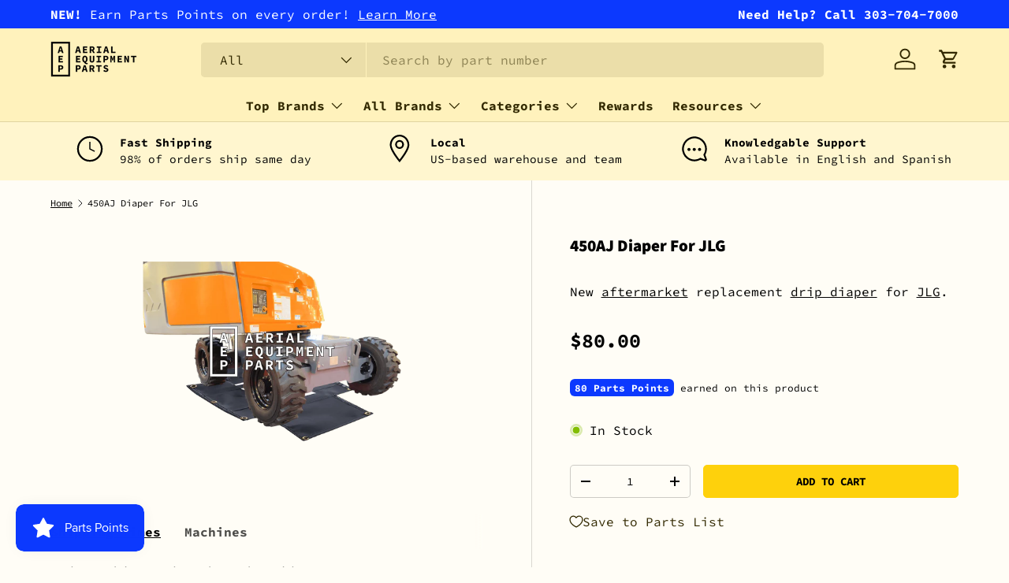

--- FILE ---
content_type: text/html; charset=utf-8
request_url: https://aerialequipmentparts.com/products/jlg-450aj-diaper
body_size: 39928
content:
<!doctype html>
<html class="no-js" lang="en" dir="ltr">
<head><meta charset="utf-8">
<meta name="viewport" content="width=device-width,initial-scale=1">
<title>JLG 450Aj Drip Diapers | Aerial Equipment Parts</title><link rel="canonical" href="https://aerialequipmentparts.com/products/jlg-450aj-diaper"><link rel="icon" href="//aerialequipmentparts.com/cdn/shop/files/favicon.png?crop=center&height=48&v=1613701251&width=48" type="image/png">
  <link rel="apple-touch-icon" href="//aerialequipmentparts.com/cdn/shop/files/favicon.png?crop=center&height=180&v=1613701251&width=180"><meta name="description" content="Looking for a lift drip diaper? Check out the JLG 450AJ for reliable oil drip floor protection. Explore AEP&#39;s site for product details and shop now!"><meta property="og:site_name" content="Aerial Equipment Parts">
<meta property="og:url" content="https://aerialequipmentparts.com/products/jlg-450aj-diaper">
<meta property="og:title" content="JLG 450Aj Drip Diapers | Aerial Equipment Parts">
<meta property="og:type" content="product">
<meta property="og:description" content="Looking for a lift drip diaper? Check out the JLG 450AJ for reliable oil drip floor protection. Explore AEP&#39;s site for product details and shop now!"><meta property="og:image" content="http://aerialequipmentparts.com/cdn/shop/products/jlg-450aj-diaper-guaranteed-best-quality.png?crop=center&height=1200&v=1541457671&width=1200">
  <meta property="og:image:secure_url" content="https://aerialequipmentparts.com/cdn/shop/products/jlg-450aj-diaper-guaranteed-best-quality.png?crop=center&height=1200&v=1541457671&width=1200">
  <meta property="og:image:width" content="1238">
  <meta property="og:image:height" content="864"><meta property="og:price:amount" content="80.00">
  <meta property="og:price:currency" content="USD"><meta name="twitter:card" content="summary_large_image">
<meta name="twitter:title" content="JLG 450Aj Drip Diapers | Aerial Equipment Parts">
<meta name="twitter:description" content="Looking for a lift drip diaper? Check out the JLG 450AJ for reliable oil drip floor protection. Explore AEP&#39;s site for product details and shop now!">
<!-- Google Tag Manager -->
<script>(function(w,d,s,l,i){w[l]=w[l]||[];w[l].push({'gtm.start':
new Date().getTime(),event:'gtm.js'});var f=d.getElementsByTagName(s)[0],
j=d.createElement(s),dl=l!='dataLayer'?'&l='+l:'';j.async=true;j.src=
'https://www.googletagmanager.com/gtm.js?id='+i+dl;f.parentNode.insertBefore(j,f);
})(window,document,'script','dataLayer','GTM-MQ2WB39');</script>
<!-- End Google Tag Manager -->

  <link rel="preload" href="//aerialequipmentparts.com/cdn/shop/t/68/assets/main.css?v=39030617625032399421760360090" as="style"><style data-shopify>
@font-face {
  font-family: "Source Code Pro";
  font-weight: 400;
  font-style: normal;
  font-display: swap;
  src: url("//aerialequipmentparts.com/cdn/fonts/source_code_pro/sourcecodepro_n4.057a1deeb017f07198e1e712ce5e03dbfb3c5dfa.woff2") format("woff2"),
       url("//aerialequipmentparts.com/cdn/fonts/source_code_pro/sourcecodepro_n4.9575234ffbb5a688fb454ab8c917c06259a52d9f.woff") format("woff");
}
@font-face {
  font-family: "Source Code Pro";
  font-weight: 700;
  font-style: normal;
  font-display: swap;
  src: url("//aerialequipmentparts.com/cdn/fonts/source_code_pro/sourcecodepro_n7.1dea4059bfff40e9bcd297979bb74623a8174726.woff2") format("woff2"),
       url("//aerialequipmentparts.com/cdn/fonts/source_code_pro/sourcecodepro_n7.d7817af7ac77c94544e891feca324d8b3c75f79e.woff") format("woff");
}
@font-face {
  font-family: "Source Code Pro";
  font-weight: 400;
  font-style: italic;
  font-display: swap;
  src: url("//aerialequipmentparts.com/cdn/fonts/source_code_pro/sourcecodepro_i4.b8cda09af4d4f174115fd0dc19634de7831a3517.woff2") format("woff2"),
       url("//aerialequipmentparts.com/cdn/fonts/source_code_pro/sourcecodepro_i4.9c0f2d26552cac795ba59f85fe42a7b6838a81ac.woff") format("woff");
}
@font-face {
  font-family: "Source Code Pro";
  font-weight: 700;
  font-style: italic;
  font-display: swap;
  src: url("//aerialequipmentparts.com/cdn/fonts/source_code_pro/sourcecodepro_i7.b29da2e2be700ee4270a816fedbee0164bc1a11a.woff2") format("woff2"),
       url("//aerialequipmentparts.com/cdn/fonts/source_code_pro/sourcecodepro_i7.bb1b6fdf0116d5cdbd0dbe0402583ae2a9549d2d.woff") format("woff");
}
@font-face {
  font-family: "Source Sans Pro";
  font-weight: 900;
  font-style: normal;
  font-display: swap;
  src: url("//aerialequipmentparts.com/cdn/fonts/source_sans_pro/sourcesanspro_n9.1e67acf3c80599aabb74136a2bc4be83e9bfb685.woff2") format("woff2"),
       url("//aerialequipmentparts.com/cdn/fonts/source_sans_pro/sourcesanspro_n9.2ba8dc05dbd13b357d2dde6bd29738581d84ee80.woff") format("woff");
}
@font-face {
  font-family: "Source Code Pro";
  font-weight: 700;
  font-style: normal;
  font-display: swap;
  src: url("//aerialequipmentparts.com/cdn/fonts/source_code_pro/sourcecodepro_n7.1dea4059bfff40e9bcd297979bb74623a8174726.woff2") format("woff2"),
       url("//aerialequipmentparts.com/cdn/fonts/source_code_pro/sourcecodepro_n7.d7817af7ac77c94544e891feca324d8b3c75f79e.woff") format("woff");
}
:root {
      --bg-color: 255 253 246 / 1.0;
      --bg-color-og: 255 253 246 / 1.0;
      --heading-color: 0 0 0;
      --text-color: 0 0 0;
      --text-color-og: 0 0 0;
      --scrollbar-color: 0 0 0;
      --link-color: 0 0 0;
      --link-color-og: 0 0 0;
      --star-color: 254 209 12;--swatch-border-color-default: 204 202 197;
        --swatch-border-color-active: 128 127 123;
        --swatch-card-size: 24px;
        --swatch-variant-picker-size: 64px;--color-scheme-1-bg: 255 250 227 / 1.0;
      --color-scheme-1-grad: ;
      --color-scheme-1-heading: 0 0 0;
      --color-scheme-1-text: 0 0 0;
      --color-scheme-1-btn-bg: 0 0 0;
      --color-scheme-1-btn-text: 255 253 246;
      --color-scheme-1-btn-bg-hover: 46 46 45;--color-scheme-2-bg: 255 246 207 / 1.0;
      --color-scheme-2-grad: ;
      --color-scheme-2-heading: 0 0 0;
      --color-scheme-2-text: 0 0 0;
      --color-scheme-2-btn-bg: 254 209 12;
      --color-scheme-2-btn-text: 0 0 0;
      --color-scheme-2-btn-bg-hover: 231 190 11;--color-scheme-3-bg: 255 242 188 / 1.0;
      --color-scheme-3-grad: ;
      --color-scheme-3-heading: 0 0 0;
      --color-scheme-3-text: 0 0 0;
      --color-scheme-3-btn-bg: 254 209 12;
      --color-scheme-3-btn-text: 0 0 0;
      --color-scheme-3-btn-bg-hover: 231 190 11;

      --drawer-bg-color: 255 255 255 / 1.0;
      --drawer-text-color: 0 0 0;

      --panel-bg-color: 255 246 207 / 1.0;
      --panel-heading-color: 0 0 0;
      --panel-text-color: 0 0 0;

      --in-stock-text-color: 44 126 63;
      --low-stock-text-color: 210 134 26;
      --very-low-stock-text-color: 254 209 12;
      --no-stock-text-color: 119 119 119;
      --no-stock-backordered-text-color: 119 119 119;

      --error-bg-color: 255 255 255;
      --error-text-color: 254 12 57;
      --success-bg-color: 255 255 255;
      --success-text-color: 12 178 254;
      --info-bg-color: 255 255 255;
      --info-text-color: 12 57 254;

      --heading-font-family: "Source Sans Pro", sans-serif;
      --heading-font-style: normal;
      --heading-font-weight: 900;
      --heading-scale-start: 2;

      --navigation-font-family: "Source Code Pro", monospace;
      --navigation-font-style: normal;
      --navigation-font-weight: 700;--heading-text-transform: none;

      --subheading-text-transform: uppercase;
      --body-font-family: "Source Code Pro", monospace;
      --body-font-style: normal;
      --body-font-weight: 400;
      --body-font-size: 16;

      --section-gap: 32;
      --heading-gap: calc(8 * var(--space-unit));--heading-gap: calc(6 * var(--space-unit));--grid-column-gap: 20px;--btn-bg-color: 254 209 12;
      --btn-bg-hover-color: 231 190 11;
      --btn-text-color: 0 0 0;
      --btn-bg-color-og: 254 209 12;
      --btn-text-color-og: 0 0 0;
      --btn-alt-bg-color: 255 255 255;
      --btn-alt-bg-alpha: 1.0;
      --btn-alt-text-color: 0 0 0;
      --btn-border-width: 1px;
      --btn-padding-y: 12px;

      
      --btn-border-radius: 5px;
      

      --btn-lg-border-radius: 50%;
      --btn-icon-border-radius: 50%;
      --input-with-btn-inner-radius: var(--btn-border-radius);
      --btn-text-transform: uppercase;

      --input-bg-color: 255 253 246 / 1.0;
      --input-text-color: 0 0 0;
      --input-border-width: 1px;
      --input-border-radius: 4px;
      --textarea-border-radius: 4px;
      --input-border-radius: 5px;
      --input-bg-color-diff-3: #fffae7;
      --input-bg-color-diff-6: #fff6d7;

      --modal-border-radius: 12px;
      --modal-overlay-color: 0 0 0;
      --modal-overlay-opacity: 0.4;
      --drawer-border-radius: 12px;
      --overlay-border-radius: 12px;

      --custom-label-bg-color: 254 209 12;
      --custom-label-text-color: 50 41 0;--sale-label-bg-color: 254 209 12;
      --sale-label-text-color: 50 41 0;--sold-out-label-bg-color: 255 253 246;
      --sold-out-label-text-color: 50 41 0;--new-label-bg-color: 127 184 0;
      --new-label-text-color: 255 255 255;--preorder-label-bg-color: 0 166 237;
      --preorder-label-text-color: 255 255 255;

      --collection-label-color: 0 126 18;

      --page-width: 1200px;
      --gutter-sm: 20px;
      --gutter-md: 32px;
      --gutter-lg: 64px;

      --payment-terms-bg-color: #fffdf6;

      --coll-card-bg-color: rgba(0,0,0,0);
      --coll-card-border-color: rgba(0,0,0,0);

      --card-highlight-bg-color: #F9F9F9;
      --card-highlight-text-color: 85 85 85;
      --card-highlight-border-color: #E1E1E1;--card-bg-color: rgba(0,0,0,0);
      --card-text-color: 50 41 0;
      --card-border-color: #E1E1E1;
        
          --aos-animate-duration: 0.6s;
        

        
          --aos-min-width: 0;
        
      

      --reading-width: 48em;
    }

    @media (max-width: 769px) {
      :root {
        --reading-width: 36em;
      }
    }
  </style><link rel="stylesheet" href="//aerialequipmentparts.com/cdn/shop/t/68/assets/main.css?v=39030617625032399421760360090">
  <script src="//aerialequipmentparts.com/cdn/shop/t/68/assets/main.js?v=100213628668160008241760360091" defer="defer"></script><link rel="preload" href="//aerialequipmentparts.com/cdn/fonts/source_code_pro/sourcecodepro_n4.057a1deeb017f07198e1e712ce5e03dbfb3c5dfa.woff2" as="font" type="font/woff2" crossorigin fetchpriority="high"><link rel="preload" href="//aerialequipmentparts.com/cdn/fonts/source_sans_pro/sourcesanspro_n9.1e67acf3c80599aabb74136a2bc4be83e9bfb685.woff2" as="font" type="font/woff2" crossorigin fetchpriority="high"><script>window.performance && window.performance.mark && window.performance.mark('shopify.content_for_header.start');</script><meta id="shopify-digital-wallet" name="shopify-digital-wallet" content="/29783438/digital_wallets/dialog">
<meta name="shopify-checkout-api-token" content="af3468889939d9d7fd6040dfc5cdb158">
<link rel="alternate" type="application/json+oembed" href="https://aerialequipmentparts.com/products/jlg-450aj-diaper.oembed">
<script async="async" src="/checkouts/internal/preloads.js?locale=en-US"></script>
<link rel="preconnect" href="https://shop.app" crossorigin="anonymous">
<script async="async" src="https://shop.app/checkouts/internal/preloads.js?locale=en-US&shop_id=29783438" crossorigin="anonymous"></script>
<script id="apple-pay-shop-capabilities" type="application/json">{"shopId":29783438,"countryCode":"US","currencyCode":"USD","merchantCapabilities":["supports3DS"],"merchantId":"gid:\/\/shopify\/Shop\/29783438","merchantName":"Aerial Equipment Parts","requiredBillingContactFields":["postalAddress","email","phone"],"requiredShippingContactFields":["postalAddress","email","phone"],"shippingType":"shipping","supportedNetworks":["visa","masterCard","amex","discover","elo","jcb"],"total":{"type":"pending","label":"Aerial Equipment Parts","amount":"1.00"},"shopifyPaymentsEnabled":true,"supportsSubscriptions":true}</script>
<script id="shopify-features" type="application/json">{"accessToken":"af3468889939d9d7fd6040dfc5cdb158","betas":["rich-media-storefront-analytics"],"domain":"aerialequipmentparts.com","predictiveSearch":true,"shopId":29783438,"locale":"en"}</script>
<script>var Shopify = Shopify || {};
Shopify.shop = "aerialequipmentparts.myshopify.com";
Shopify.locale = "en";
Shopify.currency = {"active":"USD","rate":"1.0"};
Shopify.country = "US";
Shopify.theme = {"name":"Enterprise | + Manuals Pages","id":135687143485,"schema_name":"Enterprise","schema_version":"1.6.0","theme_store_id":null,"role":"main"};
Shopify.theme.handle = "null";
Shopify.theme.style = {"id":null,"handle":null};
Shopify.cdnHost = "aerialequipmentparts.com/cdn";
Shopify.routes = Shopify.routes || {};
Shopify.routes.root = "/";</script>
<script type="module">!function(o){(o.Shopify=o.Shopify||{}).modules=!0}(window);</script>
<script>!function(o){function n(){var o=[];function n(){o.push(Array.prototype.slice.apply(arguments))}return n.q=o,n}var t=o.Shopify=o.Shopify||{};t.loadFeatures=n(),t.autoloadFeatures=n()}(window);</script>
<script>
  window.ShopifyPay = window.ShopifyPay || {};
  window.ShopifyPay.apiHost = "shop.app\/pay";
  window.ShopifyPay.redirectState = null;
</script>
<script id="shop-js-analytics" type="application/json">{"pageType":"product"}</script>
<script defer="defer" async type="module" src="//aerialequipmentparts.com/cdn/shopifycloud/shop-js/modules/v2/client.init-shop-cart-sync_BT-GjEfc.en.esm.js"></script>
<script defer="defer" async type="module" src="//aerialequipmentparts.com/cdn/shopifycloud/shop-js/modules/v2/chunk.common_D58fp_Oc.esm.js"></script>
<script defer="defer" async type="module" src="//aerialequipmentparts.com/cdn/shopifycloud/shop-js/modules/v2/chunk.modal_xMitdFEc.esm.js"></script>
<script type="module">
  await import("//aerialequipmentparts.com/cdn/shopifycloud/shop-js/modules/v2/client.init-shop-cart-sync_BT-GjEfc.en.esm.js");
await import("//aerialequipmentparts.com/cdn/shopifycloud/shop-js/modules/v2/chunk.common_D58fp_Oc.esm.js");
await import("//aerialequipmentparts.com/cdn/shopifycloud/shop-js/modules/v2/chunk.modal_xMitdFEc.esm.js");

  window.Shopify.SignInWithShop?.initShopCartSync?.({"fedCMEnabled":true,"windoidEnabled":true});

</script>
<script>
  window.Shopify = window.Shopify || {};
  if (!window.Shopify.featureAssets) window.Shopify.featureAssets = {};
  window.Shopify.featureAssets['shop-js'] = {"shop-cart-sync":["modules/v2/client.shop-cart-sync_DZOKe7Ll.en.esm.js","modules/v2/chunk.common_D58fp_Oc.esm.js","modules/v2/chunk.modal_xMitdFEc.esm.js"],"init-fed-cm":["modules/v2/client.init-fed-cm_B6oLuCjv.en.esm.js","modules/v2/chunk.common_D58fp_Oc.esm.js","modules/v2/chunk.modal_xMitdFEc.esm.js"],"shop-cash-offers":["modules/v2/client.shop-cash-offers_D2sdYoxE.en.esm.js","modules/v2/chunk.common_D58fp_Oc.esm.js","modules/v2/chunk.modal_xMitdFEc.esm.js"],"shop-login-button":["modules/v2/client.shop-login-button_QeVjl5Y3.en.esm.js","modules/v2/chunk.common_D58fp_Oc.esm.js","modules/v2/chunk.modal_xMitdFEc.esm.js"],"pay-button":["modules/v2/client.pay-button_DXTOsIq6.en.esm.js","modules/v2/chunk.common_D58fp_Oc.esm.js","modules/v2/chunk.modal_xMitdFEc.esm.js"],"shop-button":["modules/v2/client.shop-button_DQZHx9pm.en.esm.js","modules/v2/chunk.common_D58fp_Oc.esm.js","modules/v2/chunk.modal_xMitdFEc.esm.js"],"avatar":["modules/v2/client.avatar_BTnouDA3.en.esm.js"],"init-windoid":["modules/v2/client.init-windoid_CR1B-cfM.en.esm.js","modules/v2/chunk.common_D58fp_Oc.esm.js","modules/v2/chunk.modal_xMitdFEc.esm.js"],"init-shop-for-new-customer-accounts":["modules/v2/client.init-shop-for-new-customer-accounts_C_vY_xzh.en.esm.js","modules/v2/client.shop-login-button_QeVjl5Y3.en.esm.js","modules/v2/chunk.common_D58fp_Oc.esm.js","modules/v2/chunk.modal_xMitdFEc.esm.js"],"init-shop-email-lookup-coordinator":["modules/v2/client.init-shop-email-lookup-coordinator_BI7n9ZSv.en.esm.js","modules/v2/chunk.common_D58fp_Oc.esm.js","modules/v2/chunk.modal_xMitdFEc.esm.js"],"init-shop-cart-sync":["modules/v2/client.init-shop-cart-sync_BT-GjEfc.en.esm.js","modules/v2/chunk.common_D58fp_Oc.esm.js","modules/v2/chunk.modal_xMitdFEc.esm.js"],"shop-toast-manager":["modules/v2/client.shop-toast-manager_DiYdP3xc.en.esm.js","modules/v2/chunk.common_D58fp_Oc.esm.js","modules/v2/chunk.modal_xMitdFEc.esm.js"],"init-customer-accounts":["modules/v2/client.init-customer-accounts_D9ZNqS-Q.en.esm.js","modules/v2/client.shop-login-button_QeVjl5Y3.en.esm.js","modules/v2/chunk.common_D58fp_Oc.esm.js","modules/v2/chunk.modal_xMitdFEc.esm.js"],"init-customer-accounts-sign-up":["modules/v2/client.init-customer-accounts-sign-up_iGw4briv.en.esm.js","modules/v2/client.shop-login-button_QeVjl5Y3.en.esm.js","modules/v2/chunk.common_D58fp_Oc.esm.js","modules/v2/chunk.modal_xMitdFEc.esm.js"],"shop-follow-button":["modules/v2/client.shop-follow-button_CqMgW2wH.en.esm.js","modules/v2/chunk.common_D58fp_Oc.esm.js","modules/v2/chunk.modal_xMitdFEc.esm.js"],"checkout-modal":["modules/v2/client.checkout-modal_xHeaAweL.en.esm.js","modules/v2/chunk.common_D58fp_Oc.esm.js","modules/v2/chunk.modal_xMitdFEc.esm.js"],"shop-login":["modules/v2/client.shop-login_D91U-Q7h.en.esm.js","modules/v2/chunk.common_D58fp_Oc.esm.js","modules/v2/chunk.modal_xMitdFEc.esm.js"],"lead-capture":["modules/v2/client.lead-capture_BJmE1dJe.en.esm.js","modules/v2/chunk.common_D58fp_Oc.esm.js","modules/v2/chunk.modal_xMitdFEc.esm.js"],"payment-terms":["modules/v2/client.payment-terms_Ci9AEqFq.en.esm.js","modules/v2/chunk.common_D58fp_Oc.esm.js","modules/v2/chunk.modal_xMitdFEc.esm.js"]};
</script>
<script id="__st">var __st={"a":29783438,"offset":-21600,"reqid":"34b371f6-56af-4187-89f9-a178b04ade79-1769381192","pageurl":"aerialequipmentparts.com\/products\/jlg-450aj-diaper","u":"43793ba0aaac","p":"product","rtyp":"product","rid":793221595197};</script>
<script>window.ShopifyPaypalV4VisibilityTracking = true;</script>
<script id="captcha-bootstrap">!function(){'use strict';const t='contact',e='account',n='new_comment',o=[[t,t],['blogs',n],['comments',n],[t,'customer']],c=[[e,'customer_login'],[e,'guest_login'],[e,'recover_customer_password'],[e,'create_customer']],r=t=>t.map((([t,e])=>`form[action*='/${t}']:not([data-nocaptcha='true']) input[name='form_type'][value='${e}']`)).join(','),a=t=>()=>t?[...document.querySelectorAll(t)].map((t=>t.form)):[];function s(){const t=[...o],e=r(t);return a(e)}const i='password',u='form_key',d=['recaptcha-v3-token','g-recaptcha-response','h-captcha-response',i],f=()=>{try{return window.sessionStorage}catch{return}},m='__shopify_v',_=t=>t.elements[u];function p(t,e,n=!1){try{const o=window.sessionStorage,c=JSON.parse(o.getItem(e)),{data:r}=function(t){const{data:e,action:n}=t;return t[m]||n?{data:e,action:n}:{data:t,action:n}}(c);for(const[e,n]of Object.entries(r))t.elements[e]&&(t.elements[e].value=n);n&&o.removeItem(e)}catch(o){console.error('form repopulation failed',{error:o})}}const l='form_type',E='cptcha';function T(t){t.dataset[E]=!0}const w=window,h=w.document,L='Shopify',v='ce_forms',y='captcha';let A=!1;((t,e)=>{const n=(g='f06e6c50-85a8-45c8-87d0-21a2b65856fe',I='https://cdn.shopify.com/shopifycloud/storefront-forms-hcaptcha/ce_storefront_forms_captcha_hcaptcha.v1.5.2.iife.js',D={infoText:'Protected by hCaptcha',privacyText:'Privacy',termsText:'Terms'},(t,e,n)=>{const o=w[L][v],c=o.bindForm;if(c)return c(t,g,e,D).then(n);var r;o.q.push([[t,g,e,D],n]),r=I,A||(h.body.append(Object.assign(h.createElement('script'),{id:'captcha-provider',async:!0,src:r})),A=!0)});var g,I,D;w[L]=w[L]||{},w[L][v]=w[L][v]||{},w[L][v].q=[],w[L][y]=w[L][y]||{},w[L][y].protect=function(t,e){n(t,void 0,e),T(t)},Object.freeze(w[L][y]),function(t,e,n,w,h,L){const[v,y,A,g]=function(t,e,n){const i=e?o:[],u=t?c:[],d=[...i,...u],f=r(d),m=r(i),_=r(d.filter((([t,e])=>n.includes(e))));return[a(f),a(m),a(_),s()]}(w,h,L),I=t=>{const e=t.target;return e instanceof HTMLFormElement?e:e&&e.form},D=t=>v().includes(t);t.addEventListener('submit',(t=>{const e=I(t);if(!e)return;const n=D(e)&&!e.dataset.hcaptchaBound&&!e.dataset.recaptchaBound,o=_(e),c=g().includes(e)&&(!o||!o.value);(n||c)&&t.preventDefault(),c&&!n&&(function(t){try{if(!f())return;!function(t){const e=f();if(!e)return;const n=_(t);if(!n)return;const o=n.value;o&&e.removeItem(o)}(t);const e=Array.from(Array(32),(()=>Math.random().toString(36)[2])).join('');!function(t,e){_(t)||t.append(Object.assign(document.createElement('input'),{type:'hidden',name:u})),t.elements[u].value=e}(t,e),function(t,e){const n=f();if(!n)return;const o=[...t.querySelectorAll(`input[type='${i}']`)].map((({name:t})=>t)),c=[...d,...o],r={};for(const[a,s]of new FormData(t).entries())c.includes(a)||(r[a]=s);n.setItem(e,JSON.stringify({[m]:1,action:t.action,data:r}))}(t,e)}catch(e){console.error('failed to persist form',e)}}(e),e.submit())}));const S=(t,e)=>{t&&!t.dataset[E]&&(n(t,e.some((e=>e===t))),T(t))};for(const o of['focusin','change'])t.addEventListener(o,(t=>{const e=I(t);D(e)&&S(e,y())}));const B=e.get('form_key'),M=e.get(l),P=B&&M;t.addEventListener('DOMContentLoaded',(()=>{const t=y();if(P)for(const e of t)e.elements[l].value===M&&p(e,B);[...new Set([...A(),...v().filter((t=>'true'===t.dataset.shopifyCaptcha))])].forEach((e=>S(e,t)))}))}(h,new URLSearchParams(w.location.search),n,t,e,['guest_login'])})(!0,!0)}();</script>
<script integrity="sha256-4kQ18oKyAcykRKYeNunJcIwy7WH5gtpwJnB7kiuLZ1E=" data-source-attribution="shopify.loadfeatures" defer="defer" src="//aerialequipmentparts.com/cdn/shopifycloud/storefront/assets/storefront/load_feature-a0a9edcb.js" crossorigin="anonymous"></script>
<script crossorigin="anonymous" defer="defer" src="//aerialequipmentparts.com/cdn/shopifycloud/storefront/assets/shopify_pay/storefront-65b4c6d7.js?v=20250812"></script>
<script data-source-attribution="shopify.dynamic_checkout.dynamic.init">var Shopify=Shopify||{};Shopify.PaymentButton=Shopify.PaymentButton||{isStorefrontPortableWallets:!0,init:function(){window.Shopify.PaymentButton.init=function(){};var t=document.createElement("script");t.src="https://aerialequipmentparts.com/cdn/shopifycloud/portable-wallets/latest/portable-wallets.en.js",t.type="module",document.head.appendChild(t)}};
</script>
<script data-source-attribution="shopify.dynamic_checkout.buyer_consent">
  function portableWalletsHideBuyerConsent(e){var t=document.getElementById("shopify-buyer-consent"),n=document.getElementById("shopify-subscription-policy-button");t&&n&&(t.classList.add("hidden"),t.setAttribute("aria-hidden","true"),n.removeEventListener("click",e))}function portableWalletsShowBuyerConsent(e){var t=document.getElementById("shopify-buyer-consent"),n=document.getElementById("shopify-subscription-policy-button");t&&n&&(t.classList.remove("hidden"),t.removeAttribute("aria-hidden"),n.addEventListener("click",e))}window.Shopify?.PaymentButton&&(window.Shopify.PaymentButton.hideBuyerConsent=portableWalletsHideBuyerConsent,window.Shopify.PaymentButton.showBuyerConsent=portableWalletsShowBuyerConsent);
</script>
<script data-source-attribution="shopify.dynamic_checkout.cart.bootstrap">document.addEventListener("DOMContentLoaded",(function(){function t(){return document.querySelector("shopify-accelerated-checkout-cart, shopify-accelerated-checkout")}if(t())Shopify.PaymentButton.init();else{new MutationObserver((function(e,n){t()&&(Shopify.PaymentButton.init(),n.disconnect())})).observe(document.body,{childList:!0,subtree:!0})}}));
</script>
<script id='scb4127' type='text/javascript' async='' src='https://aerialequipmentparts.com/cdn/shopifycloud/privacy-banner/storefront-banner.js'></script><link id="shopify-accelerated-checkout-styles" rel="stylesheet" media="screen" href="https://aerialequipmentparts.com/cdn/shopifycloud/portable-wallets/latest/accelerated-checkout-backwards-compat.css" crossorigin="anonymous">
<style id="shopify-accelerated-checkout-cart">
        #shopify-buyer-consent {
  margin-top: 1em;
  display: inline-block;
  width: 100%;
}

#shopify-buyer-consent.hidden {
  display: none;
}

#shopify-subscription-policy-button {
  background: none;
  border: none;
  padding: 0;
  text-decoration: underline;
  font-size: inherit;
  cursor: pointer;
}

#shopify-subscription-policy-button::before {
  box-shadow: none;
}

      </style>
<script id="sections-script" data-sections="header,footer" defer="defer" src="//aerialequipmentparts.com/cdn/shop/t/68/compiled_assets/scripts.js?v=11637"></script>
<script>window.performance && window.performance.mark && window.performance.mark('shopify.content_for_header.end');</script>

    <script src="//aerialequipmentparts.com/cdn/shop/t/68/assets/animate-on-scroll.js?v=15249566486942820451760360067" defer="defer"></script>
    <link rel="stylesheet" href="//aerialequipmentparts.com/cdn/shop/t/68/assets/animate-on-scroll.css?v=116194678796051782541760360066">
  

  <script>document.documentElement.className = document.documentElement.className.replace('no-js', 'js');</script><!-- CC Custom Head Start --><!-- CC Custom Head End --><!-- SlideRule Script Start -->
  <!-- SlideRule Tracking Script 

<script name="sliderule-tracking" data-ot-ignore>
(function(){
	slideruleData = {
    "version":"v0.0.1",
    "referralExclusion":"/(paypal|visa|MasterCard|clicksafe|arcot\.com|geschuetzteinkaufen|checkout\.shopify\.com|checkout\.rechargeapps\.com|portal\.afterpay\.com|payfort)/",
    "googleSignals":true,
    "anonymizeIp":true,
    "productClicks":true,
    "persistentUserId":true,
    "hideBranding":false,
    "ecommerce":{"currencyCode":"USD",
    "impressions":[]},
    "pageType":"product",
	"destinations":{"google_analytics_4":{"measurementIds":["G-9W72LPT98R"]}},
    "cookieUpdate":true
	}

	
		slideruleData.themeMode = "live"
	

	


	
	})();
</script>
<script async type="text/javascript" src=https://files.slideruletools.com/eluredils-g.js></script>

-->
  <!-- SlideRule Script End -->

  <meta name="google-site-verification" content="-YJ6dJyWEJkVRLk5iwA3xEccDE1ETFcwVeKfB5iUnqQ" />
<!-- BEGIN app block: shopify://apps/sra-google-analytics-4-ga4/blocks/sliderule-analytics/9960d9af-5e49-44da-a5b8-aade858d4324 --><script>
  window.sraData = sraData = {
    "measurementIds": [
      "G-9W72LPT98R"
    ]
    
  }
</script>
<script src="https://cdn.shopify.com/extensions/787ba864-02ca-44f6-b659-4d817e40c70c/sra-google-analytics-4-ga4-49/assets/sliderule-consent-management.js"></script>
<!-- Complete Google Analytics 4 Tracker for Shopify -->
<script
  async
  src="https://www.googletagmanager.com/gtag/js?id=G-9W72LPT98R"
></script>
<script>
  window.dataLayer = window.dataLayer || [];
  function gtag() {
    dataLayer.push(arguments);
  }

  // Set conservative consent defaults initially
  // These will be updated by the consent management system once it loads
  if (window.sraData?.consent?.consentManagementEnabled) {
    gtag('consent', 'default', {
      'ad_storage': 'denied',
      'ad_user_data': 'denied',
      'ad_personalization': 'denied',
      'analytics_storage': 'denied',
      'functionality_storage': 'denied',
      'personalization_storage': 'denied',
        'security_storage': 'granted'
      });
      // Update gtag consent when consent management is ready
      function updateGtagConsent(consentState) {
        if (typeof gtag === 'function') {
          const consentSettings = {
            'analytics_storage': consentState.analytics.allowed ? 'granted' : 'denied',
            'ad_storage': consentState.marketing.allowed ? 'granted' : 'denied',
            'ad_user_data': consentState.marketing.allowed ? 'granted' : 'denied',
            'ad_personalization': consentState.marketing.allowed ? 'granted' : 'denied',
            'functionality_storage': consentState.preferences.allowed ? 'granted' : 'denied',
            'personalization_storage': consentState.preferences.allowed ? 'granted' : 'denied',
            'security_storage': 'granted' // Always granted for security
          };
          
          gtag('consent', 'update', consentSettings);
        }
  }

  // Register consent change callback when sraData.consent is available
  function setupConsentIntegration() {
    if (window.sraData && window.sraData.consent) {
      // Update consent immediately with current state
      updateGtagConsent(window.sraData.consent.getConsentState());
      
      // Register callback for future changes
      window.sraData.consent.onConsentChange(updateGtagConsent);
    } else {
      // Retry if consent management isn't ready yet
      setTimeout(setupConsentIntegration, 100);
    }
  }

  // Start the integration
  setupConsentIntegration();

  } else {
    gtag('consent', 'default', {
      'analytics_storage': 'granted',
      'ad_storage': 'granted',
      'ad_user_data': 'granted',
      'ad_personalization': 'granted',
    });
  }

 
  // Initialize Google Analytics
  gtag("js", new Date());

  // Configure GA4 with a custom page_view event
  gtag("config", "G-9W72LPT98R")
  

  
</script>



<script src="https://cdn.shopify.com/extensions/787ba864-02ca-44f6-b659-4d817e40c70c/sra-google-analytics-4-ga4-49/assets/sliderule-utilities.js"></script>
<script src="https://cdn.shopify.com/extensions/787ba864-02ca-44f6-b659-4d817e40c70c/sra-google-analytics-4-ga4-49/assets/sliderule-handle-ids.js"></script>
<script src="https://cdn.shopify.com/extensions/787ba864-02ca-44f6-b659-4d817e40c70c/sra-google-analytics-4-ga4-49/assets/ga4-sliderule-ids.js"></script>
<script src="https://cdn.shopify.com/extensions/787ba864-02ca-44f6-b659-4d817e40c70c/sra-google-analytics-4-ga4-49/assets/google-ads-sliderule-ids.js"></script>
<script src="https://cdn.shopify.com/extensions/787ba864-02ca-44f6-b659-4d817e40c70c/sra-google-analytics-4-ga4-49/assets/ga4-sliderule-event-tracking.js"></script>


<!-- END app block --><link href="https://cdn.shopify.com/extensions/019be7a1-4e55-70a8-959d-ea5101b70f67/swish-wishlist-king-219/assets/component-wishlist-button-block.css" rel="stylesheet" type="text/css" media="all">
<script src="https://cdn.shopify.com/extensions/019bec76-bf04-75b3-9131-34827afe520d/smile-io-275/assets/smile-loader.js" type="text/javascript" defer="defer"></script>
<link href="https://monorail-edge.shopifysvc.com" rel="dns-prefetch">
<script>(function(){if ("sendBeacon" in navigator && "performance" in window) {try {var session_token_from_headers = performance.getEntriesByType('navigation')[0].serverTiming.find(x => x.name == '_s').description;} catch {var session_token_from_headers = undefined;}var session_cookie_matches = document.cookie.match(/_shopify_s=([^;]*)/);var session_token_from_cookie = session_cookie_matches && session_cookie_matches.length === 2 ? session_cookie_matches[1] : "";var session_token = session_token_from_headers || session_token_from_cookie || "";function handle_abandonment_event(e) {var entries = performance.getEntries().filter(function(entry) {return /monorail-edge.shopifysvc.com/.test(entry.name);});if (!window.abandonment_tracked && entries.length === 0) {window.abandonment_tracked = true;var currentMs = Date.now();var navigation_start = performance.timing.navigationStart;var payload = {shop_id: 29783438,url: window.location.href,navigation_start,duration: currentMs - navigation_start,session_token,page_type: "product"};window.navigator.sendBeacon("https://monorail-edge.shopifysvc.com/v1/produce", JSON.stringify({schema_id: "online_store_buyer_site_abandonment/1.1",payload: payload,metadata: {event_created_at_ms: currentMs,event_sent_at_ms: currentMs}}));}}window.addEventListener('pagehide', handle_abandonment_event);}}());</script>
<script id="web-pixels-manager-setup">(function e(e,d,r,n,o){if(void 0===o&&(o={}),!Boolean(null===(a=null===(i=window.Shopify)||void 0===i?void 0:i.analytics)||void 0===a?void 0:a.replayQueue)){var i,a;window.Shopify=window.Shopify||{};var t=window.Shopify;t.analytics=t.analytics||{};var s=t.analytics;s.replayQueue=[],s.publish=function(e,d,r){return s.replayQueue.push([e,d,r]),!0};try{self.performance.mark("wpm:start")}catch(e){}var l=function(){var e={modern:/Edge?\/(1{2}[4-9]|1[2-9]\d|[2-9]\d{2}|\d{4,})\.\d+(\.\d+|)|Firefox\/(1{2}[4-9]|1[2-9]\d|[2-9]\d{2}|\d{4,})\.\d+(\.\d+|)|Chrom(ium|e)\/(9{2}|\d{3,})\.\d+(\.\d+|)|(Maci|X1{2}).+ Version\/(15\.\d+|(1[6-9]|[2-9]\d|\d{3,})\.\d+)([,.]\d+|)( \(\w+\)|)( Mobile\/\w+|) Safari\/|Chrome.+OPR\/(9{2}|\d{3,})\.\d+\.\d+|(CPU[ +]OS|iPhone[ +]OS|CPU[ +]iPhone|CPU IPhone OS|CPU iPad OS)[ +]+(15[._]\d+|(1[6-9]|[2-9]\d|\d{3,})[._]\d+)([._]\d+|)|Android:?[ /-](13[3-9]|1[4-9]\d|[2-9]\d{2}|\d{4,})(\.\d+|)(\.\d+|)|Android.+Firefox\/(13[5-9]|1[4-9]\d|[2-9]\d{2}|\d{4,})\.\d+(\.\d+|)|Android.+Chrom(ium|e)\/(13[3-9]|1[4-9]\d|[2-9]\d{2}|\d{4,})\.\d+(\.\d+|)|SamsungBrowser\/([2-9]\d|\d{3,})\.\d+/,legacy:/Edge?\/(1[6-9]|[2-9]\d|\d{3,})\.\d+(\.\d+|)|Firefox\/(5[4-9]|[6-9]\d|\d{3,})\.\d+(\.\d+|)|Chrom(ium|e)\/(5[1-9]|[6-9]\d|\d{3,})\.\d+(\.\d+|)([\d.]+$|.*Safari\/(?![\d.]+ Edge\/[\d.]+$))|(Maci|X1{2}).+ Version\/(10\.\d+|(1[1-9]|[2-9]\d|\d{3,})\.\d+)([,.]\d+|)( \(\w+\)|)( Mobile\/\w+|) Safari\/|Chrome.+OPR\/(3[89]|[4-9]\d|\d{3,})\.\d+\.\d+|(CPU[ +]OS|iPhone[ +]OS|CPU[ +]iPhone|CPU IPhone OS|CPU iPad OS)[ +]+(10[._]\d+|(1[1-9]|[2-9]\d|\d{3,})[._]\d+)([._]\d+|)|Android:?[ /-](13[3-9]|1[4-9]\d|[2-9]\d{2}|\d{4,})(\.\d+|)(\.\d+|)|Mobile Safari.+OPR\/([89]\d|\d{3,})\.\d+\.\d+|Android.+Firefox\/(13[5-9]|1[4-9]\d|[2-9]\d{2}|\d{4,})\.\d+(\.\d+|)|Android.+Chrom(ium|e)\/(13[3-9]|1[4-9]\d|[2-9]\d{2}|\d{4,})\.\d+(\.\d+|)|Android.+(UC? ?Browser|UCWEB|U3)[ /]?(15\.([5-9]|\d{2,})|(1[6-9]|[2-9]\d|\d{3,})\.\d+)\.\d+|SamsungBrowser\/(5\.\d+|([6-9]|\d{2,})\.\d+)|Android.+MQ{2}Browser\/(14(\.(9|\d{2,})|)|(1[5-9]|[2-9]\d|\d{3,})(\.\d+|))(\.\d+|)|K[Aa][Ii]OS\/(3\.\d+|([4-9]|\d{2,})\.\d+)(\.\d+|)/},d=e.modern,r=e.legacy,n=navigator.userAgent;return n.match(d)?"modern":n.match(r)?"legacy":"unknown"}(),u="modern"===l?"modern":"legacy",c=(null!=n?n:{modern:"",legacy:""})[u],f=function(e){return[e.baseUrl,"/wpm","/b",e.hashVersion,"modern"===e.buildTarget?"m":"l",".js"].join("")}({baseUrl:d,hashVersion:r,buildTarget:u}),m=function(e){var d=e.version,r=e.bundleTarget,n=e.surface,o=e.pageUrl,i=e.monorailEndpoint;return{emit:function(e){var a=e.status,t=e.errorMsg,s=(new Date).getTime(),l=JSON.stringify({metadata:{event_sent_at_ms:s},events:[{schema_id:"web_pixels_manager_load/3.1",payload:{version:d,bundle_target:r,page_url:o,status:a,surface:n,error_msg:t},metadata:{event_created_at_ms:s}}]});if(!i)return console&&console.warn&&console.warn("[Web Pixels Manager] No Monorail endpoint provided, skipping logging."),!1;try{return self.navigator.sendBeacon.bind(self.navigator)(i,l)}catch(e){}var u=new XMLHttpRequest;try{return u.open("POST",i,!0),u.setRequestHeader("Content-Type","text/plain"),u.send(l),!0}catch(e){return console&&console.warn&&console.warn("[Web Pixels Manager] Got an unhandled error while logging to Monorail."),!1}}}}({version:r,bundleTarget:l,surface:e.surface,pageUrl:self.location.href,monorailEndpoint:e.monorailEndpoint});try{o.browserTarget=l,function(e){var d=e.src,r=e.async,n=void 0===r||r,o=e.onload,i=e.onerror,a=e.sri,t=e.scriptDataAttributes,s=void 0===t?{}:t,l=document.createElement("script"),u=document.querySelector("head"),c=document.querySelector("body");if(l.async=n,l.src=d,a&&(l.integrity=a,l.crossOrigin="anonymous"),s)for(var f in s)if(Object.prototype.hasOwnProperty.call(s,f))try{l.dataset[f]=s[f]}catch(e){}if(o&&l.addEventListener("load",o),i&&l.addEventListener("error",i),u)u.appendChild(l);else{if(!c)throw new Error("Did not find a head or body element to append the script");c.appendChild(l)}}({src:f,async:!0,onload:function(){if(!function(){var e,d;return Boolean(null===(d=null===(e=window.Shopify)||void 0===e?void 0:e.analytics)||void 0===d?void 0:d.initialized)}()){var d=window.webPixelsManager.init(e)||void 0;if(d){var r=window.Shopify.analytics;r.replayQueue.forEach((function(e){var r=e[0],n=e[1],o=e[2];d.publishCustomEvent(r,n,o)})),r.replayQueue=[],r.publish=d.publishCustomEvent,r.visitor=d.visitor,r.initialized=!0}}},onerror:function(){return m.emit({status:"failed",errorMsg:"".concat(f," has failed to load")})},sri:function(e){var d=/^sha384-[A-Za-z0-9+/=]+$/;return"string"==typeof e&&d.test(e)}(c)?c:"",scriptDataAttributes:o}),m.emit({status:"loading"})}catch(e){m.emit({status:"failed",errorMsg:(null==e?void 0:e.message)||"Unknown error"})}}})({shopId: 29783438,storefrontBaseUrl: "https://aerialequipmentparts.com",extensionsBaseUrl: "https://extensions.shopifycdn.com/cdn/shopifycloud/web-pixels-manager",monorailEndpoint: "https://monorail-edge.shopifysvc.com/unstable/produce_batch",surface: "storefront-renderer",enabledBetaFlags: ["2dca8a86"],webPixelsConfigList: [{"id":"23855165","configuration":"{\"measurementIds\":\"G-9W72LPT98R\",\"clientSideMeasurementIds\":\"none\",\"facebookPixelIds\":\"none\",\"url\":\"https:\\\/\\\/sliderule-analytics.gadget.app\"}","eventPayloadVersion":"v1","runtimeContext":"STRICT","scriptVersion":"22677852953443c22b58740c425ee9d0","type":"APP","apiClientId":3542712321,"privacyPurposes":["ANALYTICS","MARKETING","SALE_OF_DATA"],"dataSharingAdjustments":{"protectedCustomerApprovalScopes":["read_customer_address","read_customer_email","read_customer_name","read_customer_personal_data","read_customer_phone"]}},{"id":"shopify-app-pixel","configuration":"{}","eventPayloadVersion":"v1","runtimeContext":"STRICT","scriptVersion":"0450","apiClientId":"shopify-pixel","type":"APP","privacyPurposes":["ANALYTICS","MARKETING"]},{"id":"shopify-custom-pixel","eventPayloadVersion":"v1","runtimeContext":"LAX","scriptVersion":"0450","apiClientId":"shopify-pixel","type":"CUSTOM","privacyPurposes":["ANALYTICS","MARKETING"]}],isMerchantRequest: false,initData: {"shop":{"name":"Aerial Equipment Parts","paymentSettings":{"currencyCode":"USD"},"myshopifyDomain":"aerialequipmentparts.myshopify.com","countryCode":"US","storefrontUrl":"https:\/\/aerialequipmentparts.com"},"customer":null,"cart":null,"checkout":null,"productVariants":[{"price":{"amount":80.0,"currencyCode":"USD"},"product":{"title":"450AJ Diaper For JLG","vendor":"JLG","id":"793221595197","untranslatedTitle":"450AJ Diaper For JLG","url":"\/products\/jlg-450aj-diaper","type":"Drip Diapers"},"id":"8197682397245","image":{"src":"\/\/aerialequipmentparts.com\/cdn\/shop\/products\/jlg-450aj-diaper-guaranteed-best-quality.png?v=1541457671"},"sku":"JLG diaper-450AJ","title":"Default Title","untranslatedTitle":"Default Title"}],"purchasingCompany":null},},"https://aerialequipmentparts.com/cdn","fcfee988w5aeb613cpc8e4bc33m6693e112",{"modern":"","legacy":""},{"shopId":"29783438","storefrontBaseUrl":"https:\/\/aerialequipmentparts.com","extensionBaseUrl":"https:\/\/extensions.shopifycdn.com\/cdn\/shopifycloud\/web-pixels-manager","surface":"storefront-renderer","enabledBetaFlags":"[\"2dca8a86\"]","isMerchantRequest":"false","hashVersion":"fcfee988w5aeb613cpc8e4bc33m6693e112","publish":"custom","events":"[[\"page_viewed\",{}],[\"product_viewed\",{\"productVariant\":{\"price\":{\"amount\":80.0,\"currencyCode\":\"USD\"},\"product\":{\"title\":\"450AJ Diaper For JLG\",\"vendor\":\"JLG\",\"id\":\"793221595197\",\"untranslatedTitle\":\"450AJ Diaper For JLG\",\"url\":\"\/products\/jlg-450aj-diaper\",\"type\":\"Drip Diapers\"},\"id\":\"8197682397245\",\"image\":{\"src\":\"\/\/aerialequipmentparts.com\/cdn\/shop\/products\/jlg-450aj-diaper-guaranteed-best-quality.png?v=1541457671\"},\"sku\":\"JLG diaper-450AJ\",\"title\":\"Default Title\",\"untranslatedTitle\":\"Default Title\"}}]]"});</script><script>
  window.ShopifyAnalytics = window.ShopifyAnalytics || {};
  window.ShopifyAnalytics.meta = window.ShopifyAnalytics.meta || {};
  window.ShopifyAnalytics.meta.currency = 'USD';
  var meta = {"product":{"id":793221595197,"gid":"gid:\/\/shopify\/Product\/793221595197","vendor":"JLG","type":"Drip Diapers","handle":"jlg-450aj-diaper","variants":[{"id":8197682397245,"price":8000,"name":"450AJ Diaper For JLG","public_title":null,"sku":"JLG diaper-450AJ"}],"remote":false},"page":{"pageType":"product","resourceType":"product","resourceId":793221595197,"requestId":"34b371f6-56af-4187-89f9-a178b04ade79-1769381192"}};
  for (var attr in meta) {
    window.ShopifyAnalytics.meta[attr] = meta[attr];
  }
</script>
<script class="analytics">
  (function () {
    var customDocumentWrite = function(content) {
      var jquery = null;

      if (window.jQuery) {
        jquery = window.jQuery;
      } else if (window.Checkout && window.Checkout.$) {
        jquery = window.Checkout.$;
      }

      if (jquery) {
        jquery('body').append(content);
      }
    };

    var hasLoggedConversion = function(token) {
      if (token) {
        return document.cookie.indexOf('loggedConversion=' + token) !== -1;
      }
      return false;
    }

    var setCookieIfConversion = function(token) {
      if (token) {
        var twoMonthsFromNow = new Date(Date.now());
        twoMonthsFromNow.setMonth(twoMonthsFromNow.getMonth() + 2);

        document.cookie = 'loggedConversion=' + token + '; expires=' + twoMonthsFromNow;
      }
    }

    var trekkie = window.ShopifyAnalytics.lib = window.trekkie = window.trekkie || [];
    if (trekkie.integrations) {
      return;
    }
    trekkie.methods = [
      'identify',
      'page',
      'ready',
      'track',
      'trackForm',
      'trackLink'
    ];
    trekkie.factory = function(method) {
      return function() {
        var args = Array.prototype.slice.call(arguments);
        args.unshift(method);
        trekkie.push(args);
        return trekkie;
      };
    };
    for (var i = 0; i < trekkie.methods.length; i++) {
      var key = trekkie.methods[i];
      trekkie[key] = trekkie.factory(key);
    }
    trekkie.load = function(config) {
      trekkie.config = config || {};
      trekkie.config.initialDocumentCookie = document.cookie;
      var first = document.getElementsByTagName('script')[0];
      var script = document.createElement('script');
      script.type = 'text/javascript';
      script.onerror = function(e) {
        var scriptFallback = document.createElement('script');
        scriptFallback.type = 'text/javascript';
        scriptFallback.onerror = function(error) {
                var Monorail = {
      produce: function produce(monorailDomain, schemaId, payload) {
        var currentMs = new Date().getTime();
        var event = {
          schema_id: schemaId,
          payload: payload,
          metadata: {
            event_created_at_ms: currentMs,
            event_sent_at_ms: currentMs
          }
        };
        return Monorail.sendRequest("https://" + monorailDomain + "/v1/produce", JSON.stringify(event));
      },
      sendRequest: function sendRequest(endpointUrl, payload) {
        // Try the sendBeacon API
        if (window && window.navigator && typeof window.navigator.sendBeacon === 'function' && typeof window.Blob === 'function' && !Monorail.isIos12()) {
          var blobData = new window.Blob([payload], {
            type: 'text/plain'
          });

          if (window.navigator.sendBeacon(endpointUrl, blobData)) {
            return true;
          } // sendBeacon was not successful

        } // XHR beacon

        var xhr = new XMLHttpRequest();

        try {
          xhr.open('POST', endpointUrl);
          xhr.setRequestHeader('Content-Type', 'text/plain');
          xhr.send(payload);
        } catch (e) {
          console.log(e);
        }

        return false;
      },
      isIos12: function isIos12() {
        return window.navigator.userAgent.lastIndexOf('iPhone; CPU iPhone OS 12_') !== -1 || window.navigator.userAgent.lastIndexOf('iPad; CPU OS 12_') !== -1;
      }
    };
    Monorail.produce('monorail-edge.shopifysvc.com',
      'trekkie_storefront_load_errors/1.1',
      {shop_id: 29783438,
      theme_id: 135687143485,
      app_name: "storefront",
      context_url: window.location.href,
      source_url: "//aerialequipmentparts.com/cdn/s/trekkie.storefront.8d95595f799fbf7e1d32231b9a28fd43b70c67d3.min.js"});

        };
        scriptFallback.async = true;
        scriptFallback.src = '//aerialequipmentparts.com/cdn/s/trekkie.storefront.8d95595f799fbf7e1d32231b9a28fd43b70c67d3.min.js';
        first.parentNode.insertBefore(scriptFallback, first);
      };
      script.async = true;
      script.src = '//aerialequipmentparts.com/cdn/s/trekkie.storefront.8d95595f799fbf7e1d32231b9a28fd43b70c67d3.min.js';
      first.parentNode.insertBefore(script, first);
    };
    trekkie.load(
      {"Trekkie":{"appName":"storefront","development":false,"defaultAttributes":{"shopId":29783438,"isMerchantRequest":null,"themeId":135687143485,"themeCityHash":"1371908038669544906","contentLanguage":"en","currency":"USD","eventMetadataId":"b460ca6f-22a6-4e40-a3c8-b1b62f19e37f"},"isServerSideCookieWritingEnabled":true,"monorailRegion":"shop_domain","enabledBetaFlags":["65f19447"]},"Session Attribution":{},"S2S":{"facebookCapiEnabled":false,"source":"trekkie-storefront-renderer","apiClientId":580111}}
    );

    var loaded = false;
    trekkie.ready(function() {
      if (loaded) return;
      loaded = true;

      window.ShopifyAnalytics.lib = window.trekkie;

      var originalDocumentWrite = document.write;
      document.write = customDocumentWrite;
      try { window.ShopifyAnalytics.merchantGoogleAnalytics.call(this); } catch(error) {};
      document.write = originalDocumentWrite;

      window.ShopifyAnalytics.lib.page(null,{"pageType":"product","resourceType":"product","resourceId":793221595197,"requestId":"34b371f6-56af-4187-89f9-a178b04ade79-1769381192","shopifyEmitted":true});

      var match = window.location.pathname.match(/checkouts\/(.+)\/(thank_you|post_purchase)/)
      var token = match? match[1]: undefined;
      if (!hasLoggedConversion(token)) {
        setCookieIfConversion(token);
        window.ShopifyAnalytics.lib.track("Viewed Product",{"currency":"USD","variantId":8197682397245,"productId":793221595197,"productGid":"gid:\/\/shopify\/Product\/793221595197","name":"450AJ Diaper For JLG","price":"80.00","sku":"JLG diaper-450AJ","brand":"JLG","variant":null,"category":"Drip Diapers","nonInteraction":true,"remote":false},undefined,undefined,{"shopifyEmitted":true});
      window.ShopifyAnalytics.lib.track("monorail:\/\/trekkie_storefront_viewed_product\/1.1",{"currency":"USD","variantId":8197682397245,"productId":793221595197,"productGid":"gid:\/\/shopify\/Product\/793221595197","name":"450AJ Diaper For JLG","price":"80.00","sku":"JLG diaper-450AJ","brand":"JLG","variant":null,"category":"Drip Diapers","nonInteraction":true,"remote":false,"referer":"https:\/\/aerialequipmentparts.com\/products\/jlg-450aj-diaper"});
      }
    });


        var eventsListenerScript = document.createElement('script');
        eventsListenerScript.async = true;
        eventsListenerScript.src = "//aerialequipmentparts.com/cdn/shopifycloud/storefront/assets/shop_events_listener-3da45d37.js";
        document.getElementsByTagName('head')[0].appendChild(eventsListenerScript);

})();</script>
  <script>
  if (!window.ga || (window.ga && typeof window.ga !== 'function')) {
    window.ga = function ga() {
      (window.ga.q = window.ga.q || []).push(arguments);
      if (window.Shopify && window.Shopify.analytics && typeof window.Shopify.analytics.publish === 'function') {
        window.Shopify.analytics.publish("ga_stub_called", {}, {sendTo: "google_osp_migration"});
      }
      console.error("Shopify's Google Analytics stub called with:", Array.from(arguments), "\nSee https://help.shopify.com/manual/promoting-marketing/pixels/pixel-migration#google for more information.");
    };
    if (window.Shopify && window.Shopify.analytics && typeof window.Shopify.analytics.publish === 'function') {
      window.Shopify.analytics.publish("ga_stub_initialized", {}, {sendTo: "google_osp_migration"});
    }
  }
</script>
<script
  defer
  src="https://aerialequipmentparts.com/cdn/shopifycloud/perf-kit/shopify-perf-kit-3.0.4.min.js"
  data-application="storefront-renderer"
  data-shop-id="29783438"
  data-render-region="gcp-us-central1"
  data-page-type="product"
  data-theme-instance-id="135687143485"
  data-theme-name="Enterprise"
  data-theme-version="1.6.0"
  data-monorail-region="shop_domain"
  data-resource-timing-sampling-rate="10"
  data-shs="true"
  data-shs-beacon="true"
  data-shs-export-with-fetch="true"
  data-shs-logs-sample-rate="1"
  data-shs-beacon-endpoint="https://aerialequipmentparts.com/api/collect"
></script>
</head>

<body class="cc-animate-enabled">
  <a class="skip-link btn btn--primary visually-hidden" href="#main-content" data-ce-role="skip">Skip to content</a><!-- BEGIN sections: header-group -->
<div id="shopify-section-sections--17300985380925__announcement" class="shopify-section shopify-section-group-header-group cc-announcement">
<link href="//aerialequipmentparts.com/cdn/shop/t/68/assets/announcement.css?v=64767389152932430921760360067" rel="stylesheet" type="text/css" media="all" />
  <script src="//aerialequipmentparts.com/cdn/shop/t/68/assets/announcement.js?v=123267429028003703111760360068" defer="defer"></script><style data-shopify>.announcement {
      --announcement-text-color: 255 255 255;
      background-color: #0c39fe;
    }</style><announcement-bar class="announcement block text-body-medium" data-slide-delay="7000">
    <div class="container">
      <div class="flex">
        <div class="announcement__col--left announcement__col--align-left"><div class="announcement__text flex items-center m-0" >
              <div class="rte"><p><strong>NEW!</strong> Earn Parts Points on every order! <a href="#smile-referral-program-details" title="Learn more about Aerial Equipments Parts Points rewards program">Learn More</a></p></div>
            </div></div>

        
          <div class="announcement__col--right hidden md:flex md:items-center"><a href="tel:303-704-7000" class="js-announcement-link font-bold no-spacer">Need Help? Call 303-704-7000</a></div></div>
    </div>
  </announcement-bar>
<style> #shopify-section-sections--17300985380925__announcement .wk-button {margin-right: 0.5em;} </style></div><div id="shopify-section-sections--17300985380925__header" class="shopify-section shopify-section-group-header-group cc-header">
<style data-shopify>.header {
  --bg-color: 255 242 188 / 1.0;
  --text-color: 50 41 0;
  --nav-bg-color: 255 242 188;
  --nav-text-color: 50 41 0;
  --nav-child-bg-color:  255 242 188;
  --nav-child-text-color: 50 41 0;
  --header-accent-color: 50 41 0;
  --search-bg-color: #ebdea9;
  
  
  }</style><store-header class="header bg-theme-bg text-theme-text has-motion"data-is-sticky="true"style="--header-transition-speed: 300ms">
  <header class="header__grid header__grid--left-logo container flex flex-wrap items-center">
    <div class="header__logo logo flex js-closes-menu"><a class="logo__link inline-block" href="/"><span class="flex" style="max-width: 110px;">
              <img srcset="//aerialequipmentparts.com/cdn/shop/files/Logo.png?v=1613713368&width=110, //aerialequipmentparts.com/cdn/shop/files/Logo.png?v=1613713368&width=220 2x" src="//aerialequipmentparts.com/cdn/shop/files/Logo.png?v=1613713368&width=220"
         style="object-position: 50.0% 50.0%" loading="eager"
         width="220"
         height="92"
         
         alt="Aerial Equipment Parts">
            </span></a></div><link rel="stylesheet" href="//aerialequipmentparts.com/cdn/shop/t/68/assets/predictive-search.css?v=33632668381892787391760360099">
        <script src="//aerialequipmentparts.com/cdn/shop/t/68/assets/predictive-search.js?v=158424367886238494141760360100" defer="defer"></script>
        <script src="//aerialequipmentparts.com/cdn/shop/t/68/assets/tabs.js?v=135558236254064818051760360123" defer="defer"></script><div class="header__search relative js-closes-menu"><link rel="stylesheet" href="//aerialequipmentparts.com/cdn/shop/t/68/assets/search-suggestions.css?v=42785600753809748511760360116" media="print" onload="this.media='all'"><link href="//aerialequipmentparts.com/cdn/shop/t/68/assets/product-type-search.css?v=32465786266336344111760360108" rel="stylesheet" type="text/css" media="all" />
<predictive-search class="block" data-loading-text="Loading..."><form class="search relative search--speech search--product-types" role="search" action="/search" method="get">
    <label class="label visually-hidden" for="header-search">Search</label>
    <script src="//aerialequipmentparts.com/cdn/shop/t/68/assets/search-form.js?v=43677551656194261111760360116" defer="defer"></script>
    <search-form class="search__form block">
      <input type="hidden" name="options[prefix]" value="last">
      <input type="search"
             class="search__input w-full input js-search-input"
             id="header-search"
             name="q"
             placeholder="Search by model"
             
               data-placeholder-one="Search by model"
             
             
               data-placeholder-two="Search by part number"
             
             
               data-placeholder-three="Search by SKU"
             
             data-placeholder-prompts-mob="true"
             
               data-typing-speed="100"
               data-deleting-speed="60"
               data-delay-after-deleting="500"
               data-delay-before-first-delete="2000"
               data-delay-after-word-typed="2400"
             
             role="combobox"
               autocomplete="off"
               aria-autocomplete="list"
               aria-controls="predictive-search-results"
               aria-owns="predictive-search-results"
               aria-haspopup="listbox"
               aria-expanded="false"
               spellcheck="false">
<custom-select id="product_types" class="search__product-types absolute left-0 top-0 bottom-0 js-search-product-types"><label class="label visually-hidden no-js-hidden" for="product_types-button">Product type</label><div class="custom-select relative w-full no-js-hidden"><button class="custom-select__btn input items-center" type="button"
            aria-expanded="false" aria-haspopup="listbox" id="product_types-button">
      <span class="text-start">All</span>
      <svg width="20" height="20" viewBox="0 0 24 24" class="icon" role="presentation" focusable="false" aria-hidden="true">
        <path d="M20 8.5 12.5 16 5 8.5" stroke="currentColor" stroke-width="1.5" fill="none"/>
      </svg>
    </button>
    <ul class="custom-select__listbox absolute invisible" role="listbox" tabindex="-1"
        aria-hidden="true" hidden><li class="custom-select__option js-option" id="product_types-opt-default" role="option" data-value="">
          <span class="pointer-events-none">All</span>
        </li><li class="custom-select__option flex items-center js-option" id="product_types-opt-0" role="option"
            data-value="Aerial Work Platform Keys"
>
          <span class="pointer-events-none">Aerial Work Platform Keys</span>
        </li><li class="custom-select__option flex items-center js-option" id="product_types-opt-1" role="option"
            data-value="Alarms"
>
          <span class="pointer-events-none">Alarms</span>
        </li><li class="custom-select__option flex items-center js-option" id="product_types-opt-2" role="option"
            data-value="Battery Charger Accessories"
>
          <span class="pointer-events-none">Battery Charger Accessories</span>
        </li><li class="custom-select__option flex items-center js-option" id="product_types-opt-3" role="option"
            data-value="Battery Chargers"
>
          <span class="pointer-events-none">Battery Chargers</span>
        </li><li class="custom-select__option flex items-center js-option" id="product_types-opt-4" role="option"
            data-value="Battery Indicators"
>
          <span class="pointer-events-none">Battery Indicators</span>
        </li><li class="custom-select__option flex items-center js-option" id="product_types-opt-5" role="option"
            data-value="Bushings; Pads"
>
          <span class="pointer-events-none">Bushings; Pads</span>
        </li><li class="custom-select__option flex items-center js-option" id="product_types-opt-6" role="option"
            data-value="Carts &amp; Utility Vehicles Keys"
>
          <span class="pointer-events-none">Carts & Utility Vehicles Keys</span>
        </li><li class="custom-select__option flex items-center js-option" id="product_types-opt-7" role="option"
            data-value="Circuit Breakers"
>
          <span class="pointer-events-none">Circuit Breakers</span>
        </li><li class="custom-select__option flex items-center js-option" id="product_types-opt-8" role="option"
            data-value="Connectors; Terminals"
>
          <span class="pointer-events-none">Connectors; Terminals</span>
        </li><li class="custom-select__option flex items-center js-option" id="product_types-opt-9" role="option"
            data-value="Contact Switches"
>
          <span class="pointer-events-none">Contact Switches</span>
        </li><li class="custom-select__option flex items-center js-option" id="product_types-opt-10" role="option"
            data-value="Contactors"
>
          <span class="pointer-events-none">Contactors</span>
        </li><li class="custom-select__option flex items-center js-option" id="product_types-opt-11" role="option"
            data-value="Control Boxes"
>
          <span class="pointer-events-none">Control Boxes</span>
        </li><li class="custom-select__option flex items-center js-option" id="product_types-opt-12" role="option"
            data-value="Cylinders"
>
          <span class="pointer-events-none">Cylinders</span>
        </li><li class="custom-select__option flex items-center js-option" id="product_types-opt-13" role="option"
            data-value="Decal Kits"
>
          <span class="pointer-events-none">Decal Kits</span>
        </li><li class="custom-select__option flex items-center js-option" id="product_types-opt-14" role="option"
            data-value="Disconnect Switches"
>
          <span class="pointer-events-none">Disconnect Switches</span>
        </li><li class="custom-select__option flex items-center js-option" id="product_types-opt-15" role="option"
            data-value="Drip Diapers"
>
          <span class="pointer-events-none">Drip Diapers</span>
        </li><li class="custom-select__option flex items-center js-option" id="product_types-opt-16" role="option"
            data-value="Electric Motors"
>
          <span class="pointer-events-none">Electric Motors</span>
        </li><li class="custom-select__option flex items-center js-option" id="product_types-opt-17" role="option"
            data-value="Electrical Components"
>
          <span class="pointer-events-none">Electrical Components</span>
        </li><li class="custom-select__option flex items-center js-option" id="product_types-opt-18" role="option"
            data-value="Emergency Stop Switches"
>
          <span class="pointer-events-none">Emergency Stop Switches</span>
        </li><li class="custom-select__option flex items-center js-option" id="product_types-opt-19" role="option"
            data-value="Enable Button Switches"
>
          <span class="pointer-events-none">Enable Button Switches</span>
        </li><li class="custom-select__option flex items-center js-option" id="product_types-opt-20" role="option"
            data-value="Engine Components"
>
          <span class="pointer-events-none">Engine Components</span>
        </li><li class="custom-select__option flex items-center js-option" id="product_types-opt-21" role="option"
            data-value="Engine Stop Switches"
>
          <span class="pointer-events-none">Engine Stop Switches</span>
        </li><li class="custom-select__option flex items-center js-option" id="product_types-opt-22" role="option"
            data-value="Engine Switches"
>
          <span class="pointer-events-none">Engine Switches</span>
        </li><li class="custom-select__option flex items-center js-option" id="product_types-opt-23" role="option"
            data-value="Excavators, Loaders, &amp; Skid Steer Keys"
>
          <span class="pointer-events-none">Excavators, Loaders, & Skid Steer Keys</span>
        </li><li class="custom-select__option flex items-center js-option" id="product_types-opt-24" role="option"
            data-value="Filters"
>
          <span class="pointer-events-none">Filters</span>
        </li><li class="custom-select__option flex items-center js-option" id="product_types-opt-25" role="option"
            data-value="Foot Switches"
>
          <span class="pointer-events-none">Foot Switches</span>
        </li><li class="custom-select__option flex items-center js-option" id="product_types-opt-26" role="option"
            data-value="Fuses"
>
          <span class="pointer-events-none">Fuses</span>
        </li><li class="custom-select__option flex items-center js-option" id="product_types-opt-27" role="option"
            data-value="Gauges"
>
          <span class="pointer-events-none">Gauges</span>
        </li><li class="custom-select__option flex items-center js-option" id="product_types-opt-28" role="option"
            data-value="Hardware"
>
          <span class="pointer-events-none">Hardware</span>
        </li><li class="custom-select__option flex items-center js-option" id="product_types-opt-29" role="option"
            data-value="Horns"
>
          <span class="pointer-events-none">Horns</span>
        </li><li class="custom-select__option flex items-center js-option" id="product_types-opt-30" role="option"
            data-value="Hydraulic"
>
          <span class="pointer-events-none">Hydraulic</span>
        </li><li class="custom-select__option flex items-center js-option" id="product_types-opt-31" role="option"
            data-value="Hydraulic Motors"
>
          <span class="pointer-events-none">Hydraulic Motors</span>
        </li><li class="custom-select__option flex items-center js-option" id="product_types-opt-32" role="option"
            data-value="Joystick Components"
>
          <span class="pointer-events-none">Joystick Components</span>
        </li><li class="custom-select__option flex items-center js-option" id="product_types-opt-33" role="option"
            data-value="Joystick Controllers"
>
          <span class="pointer-events-none">Joystick Controllers</span>
        </li><li class="custom-select__option flex items-center js-option" id="product_types-opt-34" role="option"
            data-value="Key Switches"
>
          <span class="pointer-events-none">Key Switches</span>
        </li><li class="custom-select__option flex items-center js-option" id="product_types-opt-35" role="option"
            data-value="Lift Covers"
>
          <span class="pointer-events-none">Lift Covers</span>
        </li><li class="custom-select__option flex items-center js-option" id="product_types-opt-36" role="option"
            data-value="Limit Switches"
>
          <span class="pointer-events-none">Limit Switches</span>
        </li><li class="custom-select__option flex items-center js-option" id="product_types-opt-37" role="option"
            data-value="Material Handling Keys"
>
          <span class="pointer-events-none">Material Handling Keys</span>
        </li><li class="custom-select__option flex items-center js-option" id="product_types-opt-38" role="option"
            data-value="Micro Switches"
>
          <span class="pointer-events-none">Micro Switches</span>
        </li><li class="custom-select__option flex items-center js-option" id="product_types-opt-39" role="option"
            data-value="Motor Controllers"
>
          <span class="pointer-events-none">Motor Controllers</span>
        </li><li class="custom-select__option flex items-center js-option" id="product_types-opt-40" role="option"
            data-value="Multi-Purpose Equipment Keys"
>
          <span class="pointer-events-none">Multi-Purpose Equipment Keys</span>
        </li><li class="custom-select__option flex items-center js-option" id="product_types-opt-41" role="option"
            data-value="Platform Components"
>
          <span class="pointer-events-none">Platform Components</span>
        </li><li class="custom-select__option flex items-center js-option" id="product_types-opt-42" role="option"
            data-value="Plugs"
>
          <span class="pointer-events-none">Plugs</span>
        </li><li class="custom-select__option flex items-center js-option" id="product_types-opt-43" role="option"
            data-value="Power Track"
>
          <span class="pointer-events-none">Power Track</span>
        </li><li class="custom-select__option flex items-center js-option" id="product_types-opt-44" role="option"
            data-value="Push Button Switches"
>
          <span class="pointer-events-none">Push Button Switches</span>
        </li><li class="custom-select__option flex items-center js-option" id="product_types-opt-45" role="option"
            data-value="Rails; Hoods; Covers"
>
          <span class="pointer-events-none">Rails; Hoods; Covers</span>
        </li><li class="custom-select__option flex items-center js-option" id="product_types-opt-46" role="option"
            data-value="Relays"
>
          <span class="pointer-events-none">Relays</span>
        </li><li class="custom-select__option flex items-center js-option" id="product_types-opt-47" role="option"
            data-value="Rocker Switches"
>
          <span class="pointer-events-none">Rocker Switches</span>
        </li><li class="custom-select__option flex items-center js-option" id="product_types-opt-48" role="option"
            data-value="Ronis Keys"
>
          <span class="pointer-events-none">Ronis Keys</span>
        </li><li class="custom-select__option flex items-center js-option" id="product_types-opt-49" role="option"
            data-value="Safety Labels"
>
          <span class="pointer-events-none">Safety Labels</span>
        </li><li class="custom-select__option flex items-center js-option" id="product_types-opt-50" role="option"
            data-value="Safety Manuals"
>
          <span class="pointer-events-none">Safety Manuals</span>
        </li><li class="custom-select__option flex items-center js-option" id="product_types-opt-51" role="option"
            data-value="Seals; Seal Kits"
>
          <span class="pointer-events-none">Seals; Seal Kits</span>
        </li><li class="custom-select__option flex items-center js-option" id="product_types-opt-52" role="option"
            data-value="Seals; Seal Kits for Genie Machines"
>
          <span class="pointer-events-none">Seals; Seal Kits for Genie Machines</span>
        </li><li class="custom-select__option flex items-center js-option" id="product_types-opt-53" role="option"
            data-value="Selector Switches"
>
          <span class="pointer-events-none">Selector Switches</span>
        </li><li class="custom-select__option flex items-center js-option" id="product_types-opt-54" role="option"
            data-value="Solenoids"
>
          <span class="pointer-events-none">Solenoids</span>
        </li><li class="custom-select__option flex items-center js-option" id="product_types-opt-55" role="option"
            data-value="Speed Switches"
>
          <span class="pointer-events-none">Speed Switches</span>
        </li><li class="custom-select__option flex items-center js-option" id="product_types-opt-56" role="option"
            data-value="Struts; Gas Springs"
>
          <span class="pointer-events-none">Struts; Gas Springs</span>
        </li><li class="custom-select__option flex items-center js-option" id="product_types-opt-57" role="option"
            data-value="Tilt Switches"
>
          <span class="pointer-events-none">Tilt Switches</span>
        </li><li class="custom-select__option flex items-center js-option" id="product_types-opt-58" role="option"
            data-value="Tire Covers; Socks"
>
          <span class="pointer-events-none">Tire Covers; Socks</span>
        </li><li class="custom-select__option flex items-center js-option" id="product_types-opt-59" role="option"
            data-value="Tires"
>
          <span class="pointer-events-none">Tires</span>
        </li><li class="custom-select__option flex items-center js-option" id="product_types-opt-60" role="option"
            data-value="Toggle Switches"
>
          <span class="pointer-events-none">Toggle Switches</span>
        </li><li class="custom-select__option flex items-center js-option" id="product_types-opt-61" role="option"
            data-value="Unversial Battery Chargers"
>
          <span class="pointer-events-none">Unversial Battery Chargers</span>
        </li><li class="custom-select__option flex items-center js-option" id="product_types-opt-62" role="option"
            data-value="Vacuum Switches"
>
          <span class="pointer-events-none">Vacuum Switches</span>
        </li><li class="custom-select__option flex items-center js-option" id="product_types-opt-63" role="option"
            data-value="Valves; Coils"
>
          <span class="pointer-events-none">Valves; Coils</span>
        </li><li class="custom-select__option flex items-center js-option" id="product_types-opt-64" role="option"
            data-value="Warning Lights"
>
          <span class="pointer-events-none">Warning Lights</span>
        </li><li class="custom-select__option flex items-center js-option" id="product_types-opt-65" role="option"
            data-value="Wire Harnesses"
>
          <span class="pointer-events-none">Wire Harnesses</span>
        </li></ul>
  </div></custom-select>
        <input type="hidden" id="product_type_input" name="filter.p.product_type"/><button type="button" class="search__reset text-current vertical-center absolute focus-inset js-search-reset" hidden>
        <span class="visually-hidden">Reset</span>
        <svg width="24" height="24" viewBox="0 0 24 24" stroke="currentColor" stroke-width="1.5" fill="none" fill-rule="evenodd" stroke-linejoin="round" aria-hidden="true" focusable="false" role="presentation" class="icon"><path d="M5 19 19 5M5 5l14 14"/></svg>
      </button><speech-search-button class="search__speech focus-inset right-0 hidden" tabindex="0" title="Search by voice"
          style="--speech-icon-color: #fed10c">
          <svg width="24" height="24" viewBox="0 0 24 24" aria-hidden="true" focusable="false" role="presentation" class="icon"><path fill="currentColor" d="M17.3 11c0 3-2.54 5.1-5.3 5.1S6.7 14 6.7 11H5c0 3.41 2.72 6.23 6 6.72V21h2v-3.28c3.28-.49 6-3.31 6-6.72m-8.2-6.1c0-.66.54-1.2 1.2-1.2.66 0 1.2.54 1.2 1.2l-.01 6.2c0 .66-.53 1.2-1.19 1.2-.66 0-1.2-.54-1.2-1.2M12 14a3 3 0 0 0 3-3V5a3 3 0 0 0-3-3 3 3 0 0 0-3 3v6a3 3 0 0 0 3 3Z"/></svg>
        </speech-search-button>

        <link href="//aerialequipmentparts.com/cdn/shop/t/68/assets/speech-search.css?v=47207760375520952331760360121" rel="stylesheet" type="text/css" media="all" />
        <script src="//aerialequipmentparts.com/cdn/shop/t/68/assets/speech-search.js?v=106462966657620737681760360121" defer="defer"></script></search-form><div class="js-search-results" tabindex="-1" data-predictive-search></div>
      <span class="js-search-status visually-hidden" role="status" aria-hidden="true"></span></form>
  <div class="overlay fixed top-0 right-0 bottom-0 left-0 js-search-overlay"></div></predictive-search>
      </div><div class="header__icons flex justify-end mis-auto js-closes-menu"><a class="header__icon text-current" href="https://aerialequipmentparts.com/customer_authentication/redirect?locale=en&region_country=US">
            <svg width="24" height="24" viewBox="0 0 24 24" fill="currentColor" aria-hidden="true" focusable="false" role="presentation" class="icon"><path d="M12 2a5 5 0 1 1 0 10 5 5 0 0 1 0-10zm0 1.429a3.571 3.571 0 1 0 0 7.142 3.571 3.571 0 0 0 0-7.142zm0 10c2.558 0 5.114.471 7.664 1.411A3.571 3.571 0 0 1 22 18.19v3.096c0 .394-.32.714-.714.714H2.714A.714.714 0 0 1 2 21.286V18.19c0-1.495.933-2.833 2.336-3.35 2.55-.94 5.106-1.411 7.664-1.411zm0 1.428c-2.387 0-4.775.44-7.17 1.324a2.143 2.143 0 0 0-1.401 2.01v2.38H20.57v-2.38c0-.898-.56-1.7-1.401-2.01-2.395-.885-4.783-1.324-7.17-1.324z"/></svg>
            <span class="visually-hidden">Log in</span>
          </a><a class="header__icon relative text-current" id="cart-icon" href="/cart" data-no-instant><svg width="24" height="24" viewBox="0 0 24 24" class="icon icon--cart" aria-hidden="true" focusable="false" role="presentation"><path fill="currentColor" d="M17 18a2 2 0 0 1 2 2 2 2 0 0 1-2 2 2 2 0 0 1-2-2c0-1.11.89-2 2-2M1 2h3.27l.94 2H20a1 1 0 0 1 1 1c0 .17-.05.34-.12.5l-3.58 6.47c-.34.61-1 1.03-1.75 1.03H8.1l-.9 1.63-.03.12a.25.25 0 0 0 .25.25H19v2H7a2 2 0 0 1-2-2c0-.35.09-.68.24-.96l1.36-2.45L3 4H1V2m6 16a2 2 0 0 1 2 2 2 2 0 0 1-2 2 2 2 0 0 1-2-2c0-1.11.89-2 2-2m9-7 2.78-5H6.14l2.36 5H16Z"/></svg><span class="visually-hidden">Cart</span><div id="cart-icon-bubble"></div>
      </a>
    </div><main-menu class="main-menu" data-menu-sensitivity="200">
        <details class="main-menu__disclosure has-motion" open>
          <summary class="main-menu__toggle md:hidden">
            <span class="main-menu__toggle-icon" aria-hidden="true"></span>
            <span class="visually-hidden">Menu</span>
          </summary>
          <div class="main-menu__content has-motion justify-center">
            <nav aria-label="Primary">
              <ul class="main-nav justify-center"><li><details class="js-mega-nav" >
                        <summary class="main-nav__item--toggle relative js-nav-hover js-toggle">
                          <a class="main-nav__item main-nav__item--primary main-nav__item-content" href="#">
                            Top Brands<svg width="24" height="24" viewBox="0 0 24 24" aria-hidden="true" focusable="false" role="presentation" class="icon"><path d="M20 8.5 12.5 16 5 8.5" stroke="currentColor" stroke-width="1.5" fill="none"/></svg>
                          </a>
                        </summary><div class="main-nav__child mega-nav mega-nav--columns has-motion">
                          <div class="container">
                            <ul class="child-nav md:grid md:nav-gap-x-16 md:nav-gap-y-4 md:grid-cols-3 lg:grid-cols-4">
                              <li class="md:hidden">
                                <button type="button" class="main-nav__item main-nav__item--back relative js-back">
                                  <div class="main-nav__item-content text-start">
                                    <svg width="24" height="24" viewBox="0 0 24 24" fill="currentColor" aria-hidden="true" focusable="false" role="presentation" class="icon"><path d="m6.797 11.625 8.03-8.03 1.06 1.06-6.97 6.97 6.97 6.97-1.06 1.06z"/></svg> Back</div>
                                </button>
                              </li>

                              <li class="md:hidden">
                                <a href="#" class="main-nav__item child-nav__item large-text main-nav__item-header">Top Brands</a>
                              </li><li><nav-menu class="js-mega-nav">
                                      <details open>
                                        <summary class="child-nav__item--toggle main-nav__item--toggle relative js-no-toggle-md">
                                          <div class="main-nav__item-content"><a class="child-nav__item main-nav__item main-nav__item-content" href="/collections/aerial-work-platforms" data-no-instant>Aerial Work Platforms<svg width="24" height="24" viewBox="0 0 24 24" aria-hidden="true" focusable="false" role="presentation" class="icon"><path d="M20 8.5 12.5 16 5 8.5" stroke="currentColor" stroke-width="1.5" fill="none"/></svg>
                                            </a>
                                          </div>
                                        </summary>

                                        <div class="disclosure__panel has-motion"><ul class="main-nav__grandchild has-motion  " role="list" style=""><li><a class="grandchild-nav__item main-nav__item relative" href="/collections/battery-chargers-for-aerial-work-platforms">Battery Chargers</a>
                                              </li><li><a class="grandchild-nav__item main-nav__item relative" href="/collections/awpcontrols-joystick-controllers-for-aerial-work-platforms">Controllers &amp; Joysticks</a>
                                              </li><li><a class="grandchild-nav__item main-nav__item relative" href="/collections/aerial-work-platform-electric-motors">Electric Motors</a>
                                              </li><li><a class="grandchild-nav__item main-nav__item relative" href="/collections/tires-wheels-for-aerial-work-platforms">Tires &amp; Wheels</a>
                                              </li><li><a class="grandchild-nav__item main-nav__item relative" href="/collections/aerial-work-platforms">View All</a>
                                              </li></ul>
                                        </div>
                                      </details>
                                    </nav-menu></li><li><nav-menu class="js-mega-nav">
                                      <details open>
                                        <summary class="child-nav__item--toggle main-nav__item--toggle relative js-no-toggle-md">
                                          <div class="main-nav__item-content"><a class="child-nav__item main-nav__item main-nav__item-content" href="/collections/jlg" data-no-instant>JLG<svg width="24" height="24" viewBox="0 0 24 24" aria-hidden="true" focusable="false" role="presentation" class="icon"><path d="M20 8.5 12.5 16 5 8.5" stroke="currentColor" stroke-width="1.5" fill="none"/></svg>
                                            </a>
                                          </div>
                                        </summary>

                                        <div class="disclosure__panel has-motion"><ul class="main-nav__grandchild has-motion  " role="list" style=""><li><a class="grandchild-nav__item main-nav__item relative" href="/collections/battery-chargers-for-jlg">Battery Chargers</a>
                                              </li><li><a class="grandchild-nav__item main-nav__item relative" href="/collections/decals-labels-for-jlg">Decals &amp; Labels</a>
                                              </li><li><a class="grandchild-nav__item main-nav__item relative" href="/collections/electric-motors-for-jlg">Electric Motors</a>
                                              </li><li><a class="grandchild-nav__item main-nav__item relative" href="/collections/joystick-controllers-for-jlg">Joystick Controllers</a>
                                              </li><li><a class="grandchild-nav__item main-nav__item relative" href="/collections/tires-wheels-for-jlg">Tires &amp; Wheels</a>
                                              </li><li><a class="grandchild-nav__item main-nav__item relative" href="/collections/jlg">View All </a>
                                              </li></ul>
                                        </div>
                                      </details>
                                    </nav-menu></li><li><nav-menu class="js-mega-nav">
                                      <details open>
                                        <summary class="child-nav__item--toggle main-nav__item--toggle relative js-no-toggle-md">
                                          <div class="main-nav__item-content"><a class="child-nav__item main-nav__item main-nav__item-content" href="/collections/genie" data-no-instant>Genie<svg width="24" height="24" viewBox="0 0 24 24" aria-hidden="true" focusable="false" role="presentation" class="icon"><path d="M20 8.5 12.5 16 5 8.5" stroke="currentColor" stroke-width="1.5" fill="none"/></svg>
                                            </a>
                                          </div>
                                        </summary>

                                        <div class="disclosure__panel has-motion"><ul class="main-nav__grandchild has-motion  " role="list" style=""><li><a class="grandchild-nav__item main-nav__item relative" href="/collections/battery-chargers-for-genie">Battery Chargers</a>
                                              </li><li><a class="grandchild-nav__item main-nav__item relative" href="/collections/decals-labels-for-genie">Decals &amp; Labels</a>
                                              </li><li><a class="grandchild-nav__item main-nav__item relative" href="/collections/electric-motors-for-genie">Electric Motors</a>
                                              </li><li><a class="grandchild-nav__item main-nav__item relative" href="/collections/joystick-controllers-for-genie">Joystick Controllers</a>
                                              </li><li><a class="grandchild-nav__item main-nav__item relative" href="/collections/tires-wheels-for-genie">Tires &amp; Wheels</a>
                                              </li><li><a class="grandchild-nav__item main-nav__item relative" href="/collections/genie">View All</a>
                                              </li></ul>
                                        </div>
                                      </details>
                                    </nav-menu></li><li><nav-menu class="js-mega-nav">
                                      <details open>
                                        <summary class="child-nav__item--toggle main-nav__item--toggle relative js-no-toggle-md">
                                          <div class="main-nav__item-content"><a class="child-nav__item main-nav__item main-nav__item-content" href="/collections/skyjack" data-no-instant>Skyjack<svg width="24" height="24" viewBox="0 0 24 24" aria-hidden="true" focusable="false" role="presentation" class="icon"><path d="M20 8.5 12.5 16 5 8.5" stroke="currentColor" stroke-width="1.5" fill="none"/></svg>
                                            </a>
                                          </div>
                                        </summary>

                                        <div class="disclosure__panel has-motion"><ul class="main-nav__grandchild has-motion  " role="list" style=""><li><a class="grandchild-nav__item main-nav__item relative" href="/collections/battery-chargers-for-skyjack">Battery Chargers</a>
                                              </li><li><a class="grandchild-nav__item main-nav__item relative" href="/collections/decals-labels-for-skyjack">Decals &amp; Labels</a>
                                              </li><li><a class="grandchild-nav__item main-nav__item relative" href="/collections/electric-motors-for-skyjack">Electric Motors</a>
                                              </li><li><a class="grandchild-nav__item main-nav__item relative" href="/collections/joystick-controllers-for-skyjack">Joystick Controllers</a>
                                              </li><li><a class="grandchild-nav__item main-nav__item relative" href="/collections/tires-wheels-for-skyjack">Tires &amp; Wheels</a>
                                              </li><li><a class="grandchild-nav__item main-nav__item relative" href="/collections/skyjack">View All</a>
                                              </li></ul>
                                        </div>
                                      </details>
                                    </nav-menu></li></ul></div></div>
                      </details></li><li><details class="js-mega-nav" >
                        <summary class="main-nav__item--toggle relative js-nav-hover js-toggle">
                          <a class="main-nav__item main-nav__item--primary main-nav__item-content" href="#">
                            All Brands<svg width="24" height="24" viewBox="0 0 24 24" aria-hidden="true" focusable="false" role="presentation" class="icon"><path d="M20 8.5 12.5 16 5 8.5" stroke="currentColor" stroke-width="1.5" fill="none"/></svg>
                          </a>
                        </summary><div class="main-nav__child mega-nav mega-nav--columns has-motion">
                          <div class="container">
                            <ul class="child-nav md:grid md:nav-gap-x-16 md:nav-gap-y-4 md:grid-cols-3 lg:grid-cols-4">
                              <li class="md:hidden">
                                <button type="button" class="main-nav__item main-nav__item--back relative js-back">
                                  <div class="main-nav__item-content text-start">
                                    <svg width="24" height="24" viewBox="0 0 24 24" fill="currentColor" aria-hidden="true" focusable="false" role="presentation" class="icon"><path d="m6.797 11.625 8.03-8.03 1.06 1.06-6.97 6.97 6.97 6.97-1.06 1.06z"/></svg> Back</div>
                                </button>
                              </li>

                              <li class="md:hidden">
                                <a href="#" class="main-nav__item child-nav__item large-text main-nav__item-header">All Brands</a>
                              </li><li><nav-menu class="js-mega-nav">
                                      <details open>
                                        <summary class="child-nav__item--toggle main-nav__item--toggle relative js-no-toggle-md">
                                          <div class="main-nav__item-content"><a class="child-nav__item main-nav__item main-nav__item-content" href="#" data-no-instant>A &amp; B<svg width="24" height="24" viewBox="0 0 24 24" aria-hidden="true" focusable="false" role="presentation" class="icon"><path d="M20 8.5 12.5 16 5 8.5" stroke="currentColor" stroke-width="1.5" fill="none"/></svg>
                                            </a>
                                          </div>
                                        </summary>

                                        <div class="disclosure__panel has-motion"><ul class="main-nav__grandchild has-motion  " role="list" style=""><li><a class="grandchild-nav__item main-nav__item relative" href="/collections/type-aep">AEP</a>
                                              </li><li><a class="grandchild-nav__item main-nav__item relative" href="/collections/aem">AEM</a>
                                              </li><li><a class="grandchild-nav__item main-nav__item relative" href="/collections/albright">Albright</a>
                                              </li><li><a class="grandchild-nav__item main-nav__item relative" href="/collections/allis-chalmers">Allis Chalmers</a>
                                              </li><li><a class="grandchild-nav__item main-nav__item relative" href="/collections/ansi">Ansi</a>
                                              </li><li><a class="grandchild-nav__item main-nav__item relative" href="/collections/atlet">Atlet</a>
                                              </li><li><a class="grandchild-nav__item main-nav__item relative" href="/collections/baker">Baker</a>
                                              </li><li><a class="grandchild-nav__item main-nav__item relative" href="/collections/biljax">Biljax</a>
                                              </li><li><a class="grandchild-nav__item main-nav__item relative" href="/collections/baldwin">Baldwin</a>
                                              </li><li><a class="grandchild-nav__item main-nav__item relative" href="/collections/battett">Battett</a>
                                              </li><li><a class="grandchild-nav__item main-nav__item relative" href="/collections/bycan">Bycan</a>
                                              </li><li><a class="grandchild-nav__item main-nav__item relative" href="/collections/blue-giant">Blue Giant</a>
                                              </li><li><a class="grandchild-nav__item main-nav__item relative" href="/collections/bobcat">Bobcat</a>
                                              </li><li><a class="grandchild-nav__item main-nav__item relative" href="/collections/boman">Boman</a>
                                              </li><li><a class="grandchild-nav__item main-nav__item relative" href="/collections/bt">BT</a>
                                              </li></ul>
                                        </div>
                                      </details>
                                    </nav-menu></li><li><nav-menu class="js-mega-nav">
                                      <details open>
                                        <summary class="child-nav__item--toggle main-nav__item--toggle relative js-no-toggle-md">
                                          <div class="main-nav__item-content"><a class="child-nav__item main-nav__item main-nav__item-content" href="#" data-no-instant>C &amp; D<svg width="24" height="24" viewBox="0 0 24 24" aria-hidden="true" focusable="false" role="presentation" class="icon"><path d="M20 8.5 12.5 16 5 8.5" stroke="currentColor" stroke-width="1.5" fill="none"/></svg>
                                            </a>
                                          </div>
                                        </summary>

                                        <div class="disclosure__panel has-motion"><ul class="main-nav__grandchild has-motion  " role="list" style=""><li><a class="grandchild-nav__item main-nav__item relative" href="/collections/calavar">Calavar</a>
                                              </li><li><a class="grandchild-nav__item main-nav__item relative" href="/collections/caterpillar">Caterpillar</a>
                                              </li><li><a class="grandchild-nav__item main-nav__item relative" href="/collections/clark">Clark</a>
                                              </li><li><a class="grandchild-nav__item main-nav__item relative" href="/collections/condor">Condor</a>
                                              </li><li><a class="grandchild-nav__item main-nav__item relative" href="/collections/crown">Crown</a>
                                              </li><li><a class="grandchild-nav__item main-nav__item relative" href="/collections/daewoo">Daewoo</a>
                                              </li><li><a class="grandchild-nav__item main-nav__item relative" href="/collections/delta-q">Delta Q</a>
                                              </li><li><a class="grandchild-nav__item main-nav__item relative" href="/collections/dockstocker">Dockstocker</a>
                                              </li><li><a class="grandchild-nav__item main-nav__item relative" href="/collections/donaldson">Donaldson</a>
                                              </li><li><a class="grandchild-nav__item main-nav__item relative" href="/collections/doosan">Doosan</a>
                                              </li><li><a class="grandchild-nav__item main-nav__item relative" href="/collections/drexel">Drexel</a>
                                              </li></ul>
                                        </div>
                                      </details>
                                    </nav-menu></li><li><nav-menu class="js-mega-nav">
                                      <details open>
                                        <summary class="child-nav__item--toggle main-nav__item--toggle relative js-no-toggle-md">
                                          <div class="main-nav__item-content"><a class="child-nav__item main-nav__item main-nav__item-content" href="#" data-no-instant>E to G<svg width="24" height="24" viewBox="0 0 24 24" aria-hidden="true" focusable="false" role="presentation" class="icon"><path d="M20 8.5 12.5 16 5 8.5" stroke="currentColor" stroke-width="1.5" fill="none"/></svg>
                                            </a>
                                          </div>
                                        </summary>

                                        <div class="disclosure__panel has-motion"><ul class="main-nav__grandchild has-motion  " role="list" style=""><li><a class="grandchild-nav__item main-nav__item relative" href="/collections/ecco">Ecco</a>
                                              </li><li><a class="grandchild-nav__item main-nav__item relative" href="/collections/elmco">Elmco</a>
                                              </li><li><a class="grandchild-nav__item main-nav__item relative" href="/collections/elwell-parker">Elwell Parker</a>
                                              </li><li><a class="grandchild-nav__item main-nav__item relative" href="/collections/e-parts">E-Parts</a>
                                              </li><li><a class="grandchild-nav__item main-nav__item relative" href="/collections/ezgo">EZGO</a>
                                              </li><li><a class="grandchild-nav__item main-nav__item relative" href="/collections/fenwick">Fenwick</a>
                                              </li><li><a class="grandchild-nav__item main-nav__item relative" href="/collections/fleetguard">Fleetguard</a>
                                              </li><li><a class="grandchild-nav__item main-nav__item relative" href="/collections/flight-systems">Flight Systems</a>
                                              </li><li><a class="grandchild-nav__item main-nav__item relative" href="/collections/ford">Ford</a>
                                              </li><li><a class="grandchild-nav__item main-nav__item relative" href="/collections/gehl">Gehl</a>
                                              </li><li><a class="grandchild-nav__item main-nav__item relative" href="/collections/genie">Genie</a>
                                              </li><li><a class="grandchild-nav__item main-nav__item relative" href="/collections/gm">GM</a>
                                              </li><li><a class="grandchild-nav__item main-nav__item relative" href="/collections/grove">Grove</a>
                                              </li></ul>
                                        </div>
                                      </details>
                                    </nav-menu></li><li><nav-menu class="js-mega-nav">
                                      <details open>
                                        <summary class="child-nav__item--toggle main-nav__item--toggle relative js-no-toggle-md">
                                          <div class="main-nav__item-content"><a class="child-nav__item main-nav__item main-nav__item-content" href="#" data-no-instant>H &amp; I<svg width="24" height="24" viewBox="0 0 24 24" aria-hidden="true" focusable="false" role="presentation" class="icon"><path d="M20 8.5 12.5 16 5 8.5" stroke="currentColor" stroke-width="1.5" fill="none"/></svg>
                                            </a>
                                          </div>
                                        </summary>

                                        <div class="disclosure__panel has-motion"><ul class="main-nav__grandchild has-motion  " role="list" style=""><li><a class="grandchild-nav__item main-nav__item relative" href="/collections/haulotte">Haulotte</a>
                                              </li><li><a class="grandchild-nav__item main-nav__item relative" href="/collections/helmar">Helmar</a>
                                              </li><li><a class="grandchild-nav__item main-nav__item relative" href="/collections/hunter">Hunter</a>
                                              </li><li><a class="grandchild-nav__item main-nav__item relative" href="/collections/hybrid">HyBrid</a>
                                              </li><li><a class="grandchild-nav__item main-nav__item relative" href="/collections/hyster">Hyster</a>
                                              </li><li><a class="grandchild-nav__item main-nav__item relative" href="/collections/idec">Idec</a>
                                              </li><li><a class="grandchild-nav__item main-nav__item relative" href="/collections/ingersoll-rand">Ingersoll Rand</a>
                                              </li><li><a class="grandchild-nav__item main-nav__item relative" href="/collections/inie">INIE</a>
                                              </li><li><a class="grandchild-nav__item main-nav__item relative" href="/collections/intrupa">Intrupa</a>
                                              </li></ul>
                                        </div>
                                      </details>
                                    </nav-menu></li><li><nav-menu class="js-mega-nav">
                                      <details open>
                                        <summary class="child-nav__item--toggle main-nav__item--toggle relative js-no-toggle-md">
                                          <div class="main-nav__item-content"><a class="child-nav__item main-nav__item main-nav__item-content" href="#" data-no-instant>J to L<svg width="24" height="24" viewBox="0 0 24 24" aria-hidden="true" focusable="false" role="presentation" class="icon"><path d="M20 8.5 12.5 16 5 8.5" stroke="currentColor" stroke-width="1.5" fill="none"/></svg>
                                            </a>
                                          </div>
                                        </summary>

                                        <div class="disclosure__panel has-motion"><ul class="main-nav__grandchild has-motion  " role="list" style=""><li><a class="grandchild-nav__item main-nav__item relative" href="/collections/jlg">JLG</a>
                                              </li><li><a class="grandchild-nav__item main-nav__item relative" href="/collections/jungheinrich">Jungheinrich</a>
                                              </li><li><a class="grandchild-nav__item main-nav__item relative" href="/collections/lift-a-loft">Lift A Loft</a>
                                              </li><li><a class="grandchild-nav__item main-nav__item relative" href="/collections/kalmar">Kalmar</a>
                                              </li><li><a class="grandchild-nav__item main-nav__item relative" href="/collections/khd">KHD</a>
                                              </li><li><a class="grandchild-nav__item main-nav__item relative" href="/collections/komatsu">Komatsu</a>
                                              </li><li><a class="grandchild-nav__item main-nav__item relative" href="/collections/lansing">Lansing</a>
                                              </li><li><a class="grandchild-nav__item main-nav__item relative" href="/collections/lansing-bagnall">Lansing Bagnall</a>
                                              </li><li><a class="grandchild-nav__item main-nav__item relative" href="/collections/linde">Linde</a>
                                              </li><li><a class="grandchild-nav__item main-nav__item relative" href="/collections/lpm">LPM</a>
                                              </li></ul>
                                        </div>
                                      </details>
                                    </nav-menu></li><li><nav-menu class="js-mega-nav">
                                      <details open>
                                        <summary class="child-nav__item--toggle main-nav__item--toggle relative js-no-toggle-md">
                                          <div class="main-nav__item-content"><a class="child-nav__item main-nav__item main-nav__item-content" href="#" data-no-instant>M to R<svg width="24" height="24" viewBox="0 0 24 24" aria-hidden="true" focusable="false" role="presentation" class="icon"><path d="M20 8.5 12.5 16 5 8.5" stroke="currentColor" stroke-width="1.5" fill="none"/></svg>
                                            </a>
                                          </div>
                                        </summary>

                                        <div class="disclosure__panel has-motion"><ul class="main-nav__grandchild has-motion  " role="list" style=""><li><a class="grandchild-nav__item main-nav__item relative" href="/collections/machine-electric">Machine Electric</a>
                                              </li><li><a class="grandchild-nav__item main-nav__item relative" href="/collections/marklift">Marklift</a>
                                              </li><li><a class="grandchild-nav__item main-nav__item relative" href="/collections/mayville">Mayville</a>
                                              </li><li><a class="grandchild-nav__item main-nav__item relative" href="/collections/mec">MEC</a>
                                              </li><li><a class="grandchild-nav__item main-nav__item relative" href="/collections/mercury-pettibone">Mercury Pettibone</a>
                                              </li><li><a class="grandchild-nav__item main-nav__item relative" href="/collections/micro">Micro</a>
                                              </li><li><a class="grandchild-nav__item main-nav__item relative" href="/collections/mite-e-lift">Mite E Lift</a>
                                              </li><li><a class="grandchild-nav__item main-nav__item relative" href="/collections/mitsubishi">Mitsubishi</a>
                                              </li><li><a class="grandchild-nav__item main-nav__item relative" href="/collections/multition">Multition</a>
                                              </li><li><a class="grandchild-nav__item main-nav__item relative" href="/collections/nissan">Nissan</a>
                                              </li><li><a class="grandchild-nav__item main-nav__item relative" href="/collections/ohio">Ohio</a>
                                              </li><li><a class="grandchild-nav__item main-nav__item relative" href="/collections/prime-mover">Prime Mover</a>
                                              </li><li><a class="grandchild-nav__item main-nav__item relative" href="/collections/raymond">Raymond</a>
                                              </li><li><a class="grandchild-nav__item main-nav__item relative" href="/collections/ronis">Ronis</a>
                                              </li></ul>
                                        </div>
                                      </details>
                                    </nav-menu></li><li><nav-menu class="js-mega-nav">
                                      <details open>
                                        <summary class="child-nav__item--toggle main-nav__item--toggle relative js-no-toggle-md">
                                          <div class="main-nav__item-content"><a class="child-nav__item main-nav__item main-nav__item-content" href="#" data-no-instant>S<svg width="24" height="24" viewBox="0 0 24 24" aria-hidden="true" focusable="false" role="presentation" class="icon"><path d="M20 8.5 12.5 16 5 8.5" stroke="currentColor" stroke-width="1.5" fill="none"/></svg>
                                            </a>
                                          </div>
                                        </summary>

                                        <div class="disclosure__panel has-motion"><ul class="main-nav__grandchild has-motion  " role="list" style=""><li><a class="grandchild-nav__item main-nav__item relative" href="/collections/schreck">Schreck</a>
                                              </li><li><a class="grandchild-nav__item main-nav__item relative" href="/collections/scott">Scott</a>
                                              </li><li><a class="grandchild-nav__item main-nav__item relative" href="/collections/sevcon">Sevcon</a>
                                              </li><li><a class="grandchild-nav__item main-nav__item relative" href="/collections/signet">Signet</a>
                                              </li><li><a class="grandchild-nav__item main-nav__item relative" href="/collections/simon">Simon</a>
                                              </li><li><a class="grandchild-nav__item main-nav__item relative" href="/collections/sisu">Sisu</a>
                                              </li><li><a class="grandchild-nav__item main-nav__item relative" href="/collections/skyjack">Skyjack</a>
                                              </li><li><a class="grandchild-nav__item main-nav__item relative" href="/collections/skytrack">Skytrack</a>
                                              </li><li><a class="grandchild-nav__item main-nav__item relative" href="/collections/smh">SMH</a>
                                              </li><li><a class="grandchild-nav__item main-nav__item relative" href="/collections/snorkel">Snorkel</a>
                                              </li><li><a class="grandchild-nav__item main-nav__item relative" href="/collections/steinbock">Steinbock</a>
                                              </li><li><a class="grandchild-nav__item main-nav__item relative" href="/collections/still">Still</a>
                                              </li><li><a class="grandchild-nav__item main-nav__item relative" href="/collections/sve">SVE</a>
                                              </li></ul>
                                        </div>
                                      </details>
                                    </nav-menu></li><li><nav-menu class="js-mega-nav">
                                      <details open>
                                        <summary class="child-nav__item--toggle main-nav__item--toggle relative js-no-toggle-md">
                                          <div class="main-nav__item-content"><a class="child-nav__item main-nav__item main-nav__item-content" href="#" data-no-instant>T to Z<svg width="24" height="24" viewBox="0 0 24 24" aria-hidden="true" focusable="false" role="presentation" class="icon"><path d="M20 8.5 12.5 16 5 8.5" stroke="currentColor" stroke-width="1.5" fill="none"/></svg>
                                            </a>
                                          </div>
                                        </summary>

                                        <div class="disclosure__panel has-motion"><ul class="main-nav__grandchild has-motion  " role="list" style=""><li><a class="grandchild-nav__item main-nav__item relative" href="/collections/taylor-dunn">Taylor Dunn</a>
                                              </li><li><a class="grandchild-nav__item main-nav__item relative" href="/collections/tcm">TCM</a>
                                              </li><li><a class="grandchild-nav__item main-nav__item relative" href="/collections/tele">Tele</a>
                                              </li><li><a class="grandchild-nav__item main-nav__item relative" href="/collections/terex">Terex</a>
                                              </li><li><a class="grandchild-nav__item main-nav__item relative" href="/collections/toyota">Toyota</a>
                                              </li><li><a class="grandchild-nav__item main-nav__item relative" href="/collections/trombetta">Trombetta</a>
                                              </li><li><a class="grandchild-nav__item main-nav__item relative" href="/collections/upright">Upright</a>
                                              </li><li><a class="grandchild-nav__item main-nav__item relative" href="/collections/wagner">Wagner</a>
                                              </li><li><a class="grandchild-nav__item main-nav__item relative" href="/collections/white-rodgers">White Rodgers</a>
                                              </li><li><a class="grandchild-nav__item main-nav__item relative" href="/collections/woodward">Woodward</a>
                                              </li><li><a class="grandchild-nav__item main-nav__item relative" href="/collections/yale">Yale</a>
                                              </li><li><a class="grandchild-nav__item main-nav__item relative" href="/collections/zenith">Zenith</a>
                                              </li></ul>
                                        </div>
                                      </details>
                                    </nav-menu></li></ul></div></div>
                      </details></li><li><details class="js-mega-nav" >
                        <summary class="main-nav__item--toggle relative js-nav-hover js-toggle">
                          <a class="main-nav__item main-nav__item--primary main-nav__item-content" href="#">
                            Categories<svg width="24" height="24" viewBox="0 0 24 24" aria-hidden="true" focusable="false" role="presentation" class="icon"><path d="M20 8.5 12.5 16 5 8.5" stroke="currentColor" stroke-width="1.5" fill="none"/></svg>
                          </a>
                        </summary><div class="main-nav__child mega-nav mega-nav--columns has-motion">
                          <div class="container">
                            <ul class="child-nav md:grid md:nav-gap-x-16 md:nav-gap-y-4 md:grid-cols-3 lg:grid-cols-4">
                              <li class="md:hidden">
                                <button type="button" class="main-nav__item main-nav__item--back relative js-back">
                                  <div class="main-nav__item-content text-start">
                                    <svg width="24" height="24" viewBox="0 0 24 24" fill="currentColor" aria-hidden="true" focusable="false" role="presentation" class="icon"><path d="m6.797 11.625 8.03-8.03 1.06 1.06-6.97 6.97 6.97 6.97-1.06 1.06z"/></svg> Back</div>
                                </button>
                              </li>

                              <li class="md:hidden">
                                <a href="#" class="main-nav__item child-nav__item large-text main-nav__item-header">Categories</a>
                              </li><li><nav-menu class="js-mega-nav">
                                      <details open>
                                        <summary class="child-nav__item--toggle main-nav__item--toggle relative js-no-toggle-md">
                                          <div class="main-nav__item-content child-nav__collection-image w-full"><div class="main-nav__collection-image main-nav__collection-image--flex main-nav__collection-image--large media relative">
                                                <img src="//aerialequipmentparts.com/cdn/shop/products/baker-0009741800-strobe-12-80v-amber-front.png?v=1534854464&width=80"
         class="img-fit" loading="lazy"
         width="80"
         height=""
         
         alt="Alarms &amp; Strobes">
                                              </div><a class="child-nav__item main-nav__item main-nav__item-content" href="/collections/alarms-strobes" data-no-instant>Alarms &amp; Strobes<svg width="24" height="24" viewBox="0 0 24 24" aria-hidden="true" focusable="false" role="presentation" class="icon"><path d="M20 8.5 12.5 16 5 8.5" stroke="currentColor" stroke-width="1.5" fill="none"/></svg>
                                            </a>
                                          </div>
                                        </summary>

                                        <div class="disclosure__panel has-motion"><ul class="main-nav__grandchild has-motion  " role="list" style=""><li><a class="grandchild-nav__item main-nav__item relative" href="/collections/alarms">Alarms</a>
                                              </li><li><a class="grandchild-nav__item main-nav__item relative" href="/collections/horns">Horns</a>
                                              </li><li><a class="grandchild-nav__item main-nav__item relative" href="/collections/warning-lights">Warning Lights &amp; Strobes</a>
                                              </li></ul>
                                        </div>
                                      </details>
                                    </nav-menu></li><li><nav-menu class="js-mega-nav">
                                      <details open>
                                        <summary class="child-nav__item--toggle main-nav__item--toggle relative js-no-toggle-md">
                                          <div class="main-nav__item-content child-nav__collection-image w-full"><div class="main-nav__collection-image main-nav__collection-image--flex main-nav__collection-image--large media relative">
                                                <img src="//aerialequipmentparts.com/cdn/shop/products/skyjack-128537-battery-charger-front.png?v=1619385403&width=80"
         class="img-fit" loading="lazy"
         width="80"
         height=""
         
         alt="Battery Chargers">
                                              </div><a class="child-nav__item main-nav__item main-nav__item-content" href="/collections/battery-chargers" data-no-instant>Battery Chargers<svg width="24" height="24" viewBox="0 0 24 24" aria-hidden="true" focusable="false" role="presentation" class="icon"><path d="M20 8.5 12.5 16 5 8.5" stroke="currentColor" stroke-width="1.5" fill="none"/></svg>
                                            </a>
                                          </div>
                                        </summary>

                                        <div class="disclosure__panel has-motion"><ul class="main-nav__grandchild has-motion  " role="list" style=""><li><a class="grandchild-nav__item main-nav__item relative" href="/collections/battery-indicators">Battery Indicators</a>
                                              </li><li><a class="grandchild-nav__item main-nav__item relative" href="/collections/universal-battery-chargers">Universal Battery Chargers</a>
                                              </li><li><a class="grandchild-nav__item main-nav__item relative" href="/collections/battery-charger-accessories">Accessories</a>
                                              </li></ul>
                                        </div>
                                      </details>
                                    </nav-menu></li><li><nav-menu class="js-mega-nav">
                                      <details open>
                                        <summary class="child-nav__item--toggle main-nav__item--toggle relative js-no-toggle-md">
                                          <div class="main-nav__item-content child-nav__collection-image w-full"><div class="main-nav__collection-image main-nav__collection-image--flex main-nav__collection-image--large media relative">
                                                <img src="//aerialequipmentparts.com/cdn/shop/products/skyjack-102921-diode-front.png?v=1535053247&width=80"
         class="img-fit" loading="lazy"
         width="80"
         height=""
         
         alt="Electrical Components">
                                              </div><a class="child-nav__item main-nav__item main-nav__item-content" href="/collections/electrical-components" data-no-instant>Electrical Components<svg width="24" height="24" viewBox="0 0 24 24" aria-hidden="true" focusable="false" role="presentation" class="icon"><path d="M20 8.5 12.5 16 5 8.5" stroke="currentColor" stroke-width="1.5" fill="none"/></svg>
                                            </a>
                                          </div>
                                        </summary>

                                        <div class="disclosure__panel has-motion"><ul class="main-nav__grandchild has-motion  " role="list" style=""><li><a class="grandchild-nav__item main-nav__item relative" href="/collections/circuit-breakers">Circuit Breakers</a>
                                              </li><li><a class="grandchild-nav__item main-nav__item relative" href="/collections/connectors-terminals">Connectors, Terminals</a>
                                              </li><li><a class="grandchild-nav__item main-nav__item relative" href="/collections/gauges">Gauges</a>
                                              </li><li><a class="grandchild-nav__item main-nav__item relative" href="/collections/fuses">Fuses</a>
                                              </li><li><a class="grandchild-nav__item main-nav__item relative" href="/collections/plugs">Plugs</a>
                                              </li><li><a class="grandchild-nav__item main-nav__item relative" href="/collections/relays">Relays</a>
                                              </li><li><a class="grandchild-nav__item main-nav__item relative" href="/collections/switches">Switches</a>
                                              </li></ul>
                                        </div>
                                      </details>
                                    </nav-menu></li><li><nav-menu class="js-mega-nav">
                                      <details open>
                                        <summary class="child-nav__item--toggle main-nav__item--toggle relative js-no-toggle-md">
                                          <div class="main-nav__item-content child-nav__collection-image w-full"><div class="main-nav__collection-image main-nav__collection-image--flex main-nav__collection-image--large media relative">
                                                <img src="//aerialequipmentparts.com/cdn/shop/products/skyjack-103101-contactor-relay-solenoid-front.png?v=1619385413&width=80"
         class="img-fit" loading="lazy"
         width="80"
         height=""
         
         alt="Electrical Motor Components">
                                              </div><a class="child-nav__item main-nav__item main-nav__item-content" href="/collections/electrical-motor-components" data-no-instant>Electrical Motor Components<svg width="24" height="24" viewBox="0 0 24 24" aria-hidden="true" focusable="false" role="presentation" class="icon"><path d="M20 8.5 12.5 16 5 8.5" stroke="currentColor" stroke-width="1.5" fill="none"/></svg>
                                            </a>
                                          </div>
                                        </summary>

                                        <div class="disclosure__panel has-motion"><ul class="main-nav__grandchild has-motion  " role="list" style=""><li><a class="grandchild-nav__item main-nav__item relative" href="/collections/contactors">Contactors</a>
                                              </li><li><a class="grandchild-nav__item main-nav__item relative" href="/collections/electric-motors">Electric Motors</a>
                                              </li><li><a class="grandchild-nav__item main-nav__item relative" href="/collections/motor-controllers">Motor Controllers</a>
                                              </li><li><a class="grandchild-nav__item main-nav__item relative" href="/collections/solenoids">Solenoids</a>
                                              </li></ul>
                                        </div>
                                      </details>
                                    </nav-menu></li><li><nav-menu class="js-mega-nav">
                                      <details open>
                                        <summary class="child-nav__item--toggle main-nav__item--toggle relative js-no-toggle-md">
                                          <div class="main-nav__item-content child-nav__collection-image w-full"><div class="main-nav__collection-image main-nav__collection-image--flex main-nav__collection-image--large media relative">
                                                <img src="//aerialequipmentparts.com/cdn/shop/products/skyjack-3219-diaper-guaranteed-best-quality.png?v=1541458117&width=80"
         class="img-fit" loading="lazy"
         width="80"
         height=""
         
         alt="Floor Protection">
                                              </div><a class="child-nav__item main-nav__item main-nav__item-content" href="/collections/floor-protection" data-no-instant>Floor Protection<svg width="24" height="24" viewBox="0 0 24 24" aria-hidden="true" focusable="false" role="presentation" class="icon"><path d="M20 8.5 12.5 16 5 8.5" stroke="currentColor" stroke-width="1.5" fill="none"/></svg>
                                            </a>
                                          </div>
                                        </summary>

                                        <div class="disclosure__panel has-motion"><ul class="main-nav__grandchild has-motion  " role="list" style=""><li><a class="grandchild-nav__item main-nav__item relative" href="/collections/drip-diapers">Drip Diapers</a>
                                              </li><li><a class="grandchild-nav__item main-nav__item relative" href="/collections/tire-cover-socks">Tire Cover - Socks</a>
                                              </li><li><a class="grandchild-nav__item main-nav__item relative" href="/collections/lift-covers">Lift Covers</a>
                                              </li></ul>
                                        </div>
                                      </details>
                                    </nav-menu></li><li><nav-menu class="js-mega-nav">
                                      <details open>
                                        <summary class="child-nav__item--toggle main-nav__item--toggle relative js-no-toggle-md">
                                          <div class="main-nav__item-content child-nav__collection-image w-full"><div class="main-nav__collection-image main-nav__collection-image--flex main-nav__collection-image--large media relative">
                                                <img src="//aerialequipmentparts.com/cdn/shop/products/skyjack-127900-brake-cylinder.png?v=1573251540&width=80"
         class="img-fit" loading="lazy"
         width="80"
         height=""
         
         alt="Hydraulic Parts">
                                              </div><a class="child-nav__item main-nav__item main-nav__item-content" href="/collections/hydraulic" data-no-instant>Hydraulic Parts<svg width="24" height="24" viewBox="0 0 24 24" aria-hidden="true" focusable="false" role="presentation" class="icon"><path d="M20 8.5 12.5 16 5 8.5" stroke="currentColor" stroke-width="1.5" fill="none"/></svg>
                                            </a>
                                          </div>
                                        </summary>

                                        <div class="disclosure__panel has-motion"><ul class="main-nav__grandchild has-motion  " role="list" style=""><li><a class="grandchild-nav__item main-nav__item relative" href="/collections/seals-and-seal-kits">Seals, Seal Kits</a>
                                              </li><li><a class="grandchild-nav__item main-nav__item relative" href="/collections/filters">Filters</a>
                                              </li><li><a class="grandchild-nav__item main-nav__item relative" href="/collections/hydraulic-motors">Hydraulic Motors</a>
                                              </li><li><a class="grandchild-nav__item main-nav__item relative" href="/collections/cylinders">Cylinders</a>
                                              </li><li><a class="grandchild-nav__item main-nav__item relative" href="/collections/valves-and-coils">Valves, Coils</a>
                                              </li></ul>
                                        </div>
                                      </details>
                                    </nav-menu></li><li><nav-menu class="js-mega-nav">
                                      <details open>
                                        <summary class="child-nav__item--toggle main-nav__item--toggle relative js-no-toggle-md">
                                          <div class="main-nav__item-content child-nav__collection-image w-full"><div class="main-nav__collection-image main-nav__collection-image--flex main-nav__collection-image--large media relative">
                                                <img src="//aerialequipmentparts.com/cdn/shop/products/upright-030849-000-joystick-side.png?v=1619385825&width=80"
         class="img-fit" loading="lazy"
         width="80"
         height=""
         
         alt="Joysticks &amp; Control Boxes">
                                              </div><a class="child-nav__item main-nav__item main-nav__item-content" href="/collections/joysticks-control-boxes" data-no-instant>Joysticks &amp; Control Boxes<svg width="24" height="24" viewBox="0 0 24 24" aria-hidden="true" focusable="false" role="presentation" class="icon"><path d="M20 8.5 12.5 16 5 8.5" stroke="currentColor" stroke-width="1.5" fill="none"/></svg>
                                            </a>
                                          </div>
                                        </summary>

                                        <div class="disclosure__panel has-motion"><ul class="main-nav__grandchild has-motion  " role="list" style=""><li><a class="grandchild-nav__item main-nav__item relative" href="/collections/joystick-controllers">Joystick Controllers</a>
                                              </li><li><a class="grandchild-nav__item main-nav__item relative" href="/collections/joystick-components">Joystick Components</a>
                                              </li><li><a class="grandchild-nav__item main-nav__item relative" href="/collections/control-boxes">Control Boxes</a>
                                              </li><li><a class="grandchild-nav__item main-nav__item relative" href="/collections/wire-harnesses">Wire Harnesses</a>
                                              </li></ul>
                                        </div>
                                      </details>
                                    </nav-menu></li><li><nav-menu class="js-mega-nav">
                                      <details open>
                                        <summary class="child-nav__item--toggle main-nav__item--toggle relative js-no-toggle-md">
                                          <div class="main-nav__item-content child-nav__collection-image w-full"><div class="main-nav__collection-image main-nav__collection-image--flex main-nav__collection-image--large media relative">
                                                <img src="//aerialequipmentparts.com/cdn/shop/products/ronis-455-pack-of-10-keys-front.png?v=1619467973&width=80"
         class="img-fit" loading="lazy"
         width="80"
         height=""
         
         alt="Machine Keys">
                                              </div><a class="child-nav__item main-nav__item main-nav__item-content" href="/collections/machine-keys" data-no-instant>Machine Keys<svg width="24" height="24" viewBox="0 0 24 24" aria-hidden="true" focusable="false" role="presentation" class="icon"><path d="M20 8.5 12.5 16 5 8.5" stroke="currentColor" stroke-width="1.5" fill="none"/></svg>
                                            </a>
                                          </div>
                                        </summary>

                                        <div class="disclosure__panel has-motion"><ul class="main-nav__grandchild has-motion  " role="list" style=""><li><a class="grandchild-nav__item main-nav__item relative" href="/collections/aerial-work-platform-keys">Aerial Work Platforms</a>
                                              </li><li><a class="grandchild-nav__item main-nav__item relative" href="/collections/carts-utility-vehicle-keys">Carts &amp; Utility Vehicles</a>
                                              </li><li><a class="grandchild-nav__item main-nav__item relative" href="/collections/excavators-loaders-skid-steer-keys">Excavators, Loaders,  &amp; Skid Steers</a>
                                              </li><li><a class="grandchild-nav__item main-nav__item relative" href="/collections/material-handling-keys">Material Handling Equipment</a>
                                              </li><li><a class="grandchild-nav__item main-nav__item relative" href="/collections/machine-keys">Keys for all Equipment Types</a>
                                              </li></ul>
                                        </div>
                                      </details>
                                    </nav-menu></li><li><nav-menu class="js-mega-nav">
                                      <details open>
                                        <summary class="child-nav__item--toggle main-nav__item--toggle relative js-no-toggle-md">
                                          <div class="main-nav__item-content child-nav__collection-image w-full"><div class="main-nav__collection-image main-nav__collection-image--flex main-nav__collection-image--large media relative">
                                                <img src="//aerialequipmentparts.com/cdn/shop/products/skyjack-100509-detent-pin-front.png?v=1535053163&width=80"
         class="img-fit" loading="lazy"
         width="80"
         height=""
         
         alt="Mechanical Parts &amp; Hardware">
                                              </div><a class="child-nav__item main-nav__item main-nav__item-content" href="/collections/hardware" data-no-instant>Mechanical Parts &amp; Hardware<svg width="24" height="24" viewBox="0 0 24 24" aria-hidden="true" focusable="false" role="presentation" class="icon"><path d="M20 8.5 12.5 16 5 8.5" stroke="currentColor" stroke-width="1.5" fill="none"/></svg>
                                            </a>
                                          </div>
                                        </summary>

                                        <div class="disclosure__panel has-motion"><ul class="main-nav__grandchild has-motion  " role="list" style=""><li><a class="grandchild-nav__item main-nav__item relative" href="/collections/bushings-pads">Bushings, Pads</a>
                                              </li><li><a class="grandchild-nav__item main-nav__item relative" href="/collections/latches">Latches</a>
                                              </li><li><a class="grandchild-nav__item main-nav__item relative" href="/collections/power-track">Power Track</a>
                                              </li><li><a class="grandchild-nav__item main-nav__item relative" href="/collections/struts-and-gas-springs">Struts, Gas Springs</a>
                                              </li></ul>
                                        </div>
                                      </details>
                                    </nav-menu></li><li><nav-menu class="js-mega-nav">
                                      <details open>
                                        <summary class="child-nav__item--toggle main-nav__item--toggle relative js-no-toggle-md">
                                          <div class="main-nav__item-content child-nav__collection-image w-full"><div class="main-nav__collection-image main-nav__collection-image--flex main-nav__collection-image--large media relative">
                                                <img src="//aerialequipmentparts.com/cdn/shop/products/snorkel-0072446-plac-platf-cont-box-top.png?v=1572993537&width=80"
         class="img-fit" loading="lazy"
         width="80"
         height=""
         
         alt="Safety">
                                              </div><a class="child-nav__item main-nav__item main-nav__item-content" href="/collections/safety" data-no-instant>Safety<svg width="24" height="24" viewBox="0 0 24 24" aria-hidden="true" focusable="false" role="presentation" class="icon"><path d="M20 8.5 12.5 16 5 8.5" stroke="currentColor" stroke-width="1.5" fill="none"/></svg>
                                            </a>
                                          </div>
                                        </summary>

                                        <div class="disclosure__panel has-motion"><ul class="main-nav__grandchild has-motion  " role="list" style=""><li><a class="grandchild-nav__item main-nav__item relative" href="/collections/decals">Decals</a>
                                              </li><li><a class="grandchild-nav__item main-nav__item relative" href="/collections/decal-kits">Decal Kits</a>
                                              </li><li><a class="grandchild-nav__item main-nav__item relative" href="/collections/rails-and-weldments">Rails &amp; Weldments</a>
                                              </li><li><a class="grandchild-nav__item main-nav__item relative" href="/collections/safety-documents-and-holders">Safety Documents &amp; Holders</a>
                                              </li><li><a class="grandchild-nav__item main-nav__item relative" href="/collections/safety-labels">Safety Labels</a>
                                              </li><li><a class="grandchild-nav__item main-nav__item relative" href="/collections/safety-manuals">Safety Manuals</a>
                                              </li></ul>
                                        </div>
                                      </details>
                                    </nav-menu></li><li><nav-menu class="js-mega-nav">
                                      <details open>
                                        <summary class="child-nav__item--toggle main-nav__item--toggle relative js-no-toggle-md">
                                          <div class="main-nav__item-content child-nav__collection-image w-full"><div class="main-nav__collection-image main-nav__collection-image--flex main-nav__collection-image--large media relative">
                                                <img src="//aerialequipmentparts.com/cdn/shop/products/genie-105122-scissor-lift-tire-left-side.png?v=1539453771&width=80"
         class="img-fit" loading="lazy"
         width="80"
         height=""
         
         alt="Wheels &amp; Tires">
                                              </div><a class="child-nav__item main-nav__item main-nav__item-content" href="/collections/tires" data-no-instant>Wheels &amp; Tires<svg width="24" height="24" viewBox="0 0 24 24" aria-hidden="true" focusable="false" role="presentation" class="icon"><path d="M20 8.5 12.5 16 5 8.5" stroke="currentColor" stroke-width="1.5" fill="none"/></svg>
                                            </a>
                                          </div>
                                        </summary>

                                        <div class="disclosure__panel has-motion"><ul class="main-nav__grandchild has-motion  " role="list" style=""><li><a class="grandchild-nav__item main-nav__item relative" href="/collections/tires-wheels-for-jlg">Wheels for JLG</a>
                                              </li><li><a class="grandchild-nav__item main-nav__item relative" href="/collections/tires-wheels-for-genie">Wheels For Genie</a>
                                              </li><li><a class="grandchild-nav__item main-nav__item relative" href="/collections/tires-wheels-for-skyjack">Wheels for Skyjack</a>
                                              </li><li><a class="grandchild-nav__item main-nav__item relative" href="/collections/tires">See All</a>
                                              </li></ul>
                                        </div>
                                      </details>
                                    </nav-menu></li></ul></div></div>
                      </details></li><li><a class="main-nav__item main-nav__item--primary" href="/pages/parts-points">Rewards</a></li><li><details>
                        <summary class="main-nav__item--toggle relative js-nav-hover js-toggle">
                          <a class="main-nav__item main-nav__item--primary main-nav__item-content" href="#">
                            Resources<svg width="24" height="24" viewBox="0 0 24 24" aria-hidden="true" focusable="false" role="presentation" class="icon"><path d="M20 8.5 12.5 16 5 8.5" stroke="currentColor" stroke-width="1.5" fill="none"/></svg>
                          </a>
                        </summary><div class="main-nav__child has-motion">
                          
                            <ul class="child-nav child-nav--dropdown">
                              <li class="md:hidden">
                                <button type="button" class="main-nav__item main-nav__item--back relative js-back">
                                  <div class="main-nav__item-content text-start">
                                    <svg width="24" height="24" viewBox="0 0 24 24" fill="currentColor" aria-hidden="true" focusable="false" role="presentation" class="icon"><path d="m6.797 11.625 8.03-8.03 1.06 1.06-6.97 6.97 6.97 6.97-1.06 1.06z"/></svg> Back</div>
                                </button>
                              </li>

                              <li class="md:hidden">
                                <a href="#" class="main-nav__item child-nav__item large-text main-nav__item-header">Resources</a>
                              </li><li><a class="main-nav__item child-nav__item"
                                         href="https://aerialequipmentparts.com/pages/faqs">FAQ
                                      </a></li><li><a class="main-nav__item child-nav__item"
                                         href="https://aerialequipmentparts.com/pages/manuals-hub">Manuals
                                      </a></li><li><a class="main-nav__item child-nav__item"
                                         href="https://aerialequipmentparts.com/blogs/manuals">Battery Charger Guides
                                      </a></li><li><a class="main-nav__item child-nav__item"
                                         href="https://aerialequipmentparts.com/blogs/resources">Blog
                                      </a></li></ul></div>
                      </details></li></ul>
            </nav></div>
        </details>
      </main-menu></header>
</store-header><link rel="stylesheet" href="//aerialequipmentparts.com/cdn/shop/t/68/assets/navigation-mega-columns.css?v=119816575673477993541760360095" media="print" onload="this.media='all'">

<script type="application/ld+json">
  {
    "@context": "http://schema.org",
    "@type": "Organization",
    "name": "Aerial Equipment Parts",
      "logo": "https:\/\/aerialequipmentparts.com\/cdn\/shop\/files\/Logo.png?v=1613713368\u0026width=1000",
    
    "sameAs": [
      

    ],
    "url": "https:\/\/aerialequipmentparts.com"
  }
</script>


</div><section id="shopify-section-sections--17300985380925__custom_liquid_fneQAQ" class="shopify-section shopify-section-group-header-group cc-custom-liquid"><div class="section relative section--full-width"><div class="container"></div></div>


</section><section id="shopify-section-sections--17300985380925__icons_with_text_tkNjVC" class="shopify-section shopify-section-group-header-group cc-icons-with-text"><link href="//aerialequipmentparts.com/cdn/shop/t/68/assets/icons-with-text.css?v=105357110638478380851760360089" rel="stylesheet" type="text/css" media="all" />
<div class="icons-with-text section section--full-width section--padded-small color-scheme color-scheme--2" id="sections--17300985380925__icons_with_text_tkNjVC">
    <div class="container relative"><carousel-slider class="carousel block relative" inactive>
        <div class="slider-nav slide-nav--inline flex justify-between absolute top-0 h-full no-js-hidden">
          <button type="button" class="slider-nav__btn tap-target tap-target--left btn text-current has-ltr-icon" name="prev" aria-controls="slider-sections--17300985380925__icons_with_text_tkNjVC">
            <span class="visually-hidden">Previous</span>
            <svg width="24" height="24" viewBox="0 0 24 24" fill="currentColor" aria-hidden="true" focusable="false" role="presentation" class="icon"><path d="m6.797 11.625 8.03-8.03 1.06 1.06-6.97 6.97 6.97 6.97-1.06 1.06z"/></svg>
          </button>
          <button type="button" class="slider-nav__btn tap-target tap-target--right btn text-current has-ltr-icon" name="next" aria-controls="slider-sections--17300985380925__icons_with_text_tkNjVC">
            <span class="visually-hidden">Next</span>
            <svg width="24" height="24" viewBox="0 0 24 24" aria-hidden="true" focusable="false" role="presentation" class="icon"><path d="m9.693 4.5 7.5 7.5-7.5 7.5" stroke="currentColor" stroke-width="1.5" fill="none"/></svg>
          </button>
        </div>

        <div class="slider slider--contained relative slider--no-scrollbar" id="slider-sections--17300985380925__icons_with_text_tkNjVC">
          <ul class="slider__grid grid grid-flow-col gap-theme auto-cols-1 sm:auto-cols-2 md:auto-cols-3"><li class="slider__item flex justify-center items-center" >
                
<svg class="icon icon--clock" width="36" height="36" viewBox="0 0 16 16" aria-hidden="true" focusable="false" role="presentation"><circle stroke="currentColor" fill="none" cx="8" cy="8" r="6.7097588" />
        <polyline stroke="currentColor" fill="none" points="12 6 12 12 16 14" transform="matrix(0.67097581,0,0,0.67097581,-0.01963672,-0.01963672)" /></svg>

                  <div class="icons-with-text__text rte"><p class="m-0 icons-with-text__title text-body-small"><strong>Fast Shipping</strong></p><div class="rte text-body-small">
                        <p>98% of orders ship same day</p>
                      </div></div>
                

                
              </li><li class="slider__item flex justify-center items-center" >
                
<svg class="icon icon--map_pin" width="36" height="36" viewBox="0 0 16 16" aria-hidden="true" focusable="false" role="presentation"><path fill="currentColor" d="M6.72 14.63L7.5 14l.78.63-.78.96-.78-.96zm1.41-1.44L7.5 14s-.25-.3-.63-.81C5.63 11.54 3 7.8 3 5.79 3 3.14 5.01 1 7.5 1S12 3.14 12 5.79c0 2.02-2.63 5.75-3.87 7.4zm.15 1.44L7.5 14l-.78.63-.01-.02-.04-.05a26.53 26.53 0 01-.67-.87c-.43-.58-1.01-1.37-1.59-2.26A24.32 24.32 0 012.8 8.62 7.07 7.07 0 012 5.79C2 2.65 4.4 0 7.5 0S13 2.65 13 5.79c0 .9-.36 1.9-.8 2.83-.45.95-1.04 1.93-1.61 2.81a43.67 43.67 0 01-2.26 3.13l-.04.05v.01h-.01z" fill-rule="evenodd"/>
        <path fill="currentColor" d="M7.5 7a1.5 1.5 0 100-3 1.5 1.5 0 000 3zm0 1a2.5 2.5 0 100-5 2.5 2.5 0 000 5z" fill-rule="evenodd"/></svg>

                  <div class="icons-with-text__text rte"><p class="m-0 icons-with-text__title text-body-small"><strong>Local</strong></p><div class="rte text-body-small">
                        <p>US-based warehouse and team</p>
                      </div></div>
                

                
              </li><li class="slider__item flex justify-center items-center" >
                
<svg class="icon icon--chat_bubble" width="36" height="36" viewBox="0 0 16 16" aria-hidden="true" focusable="false" role="presentation"><path fill="currentColor" d="M11.3 13.02a6 6 0 111.72-1.72L14 14l-2.7-.98zm2.82-1.62a7 7 0 10-2.72 2.72l2.26.82a1 1 0 001.28-1.28l-.82-2.26z"/>
        <path fill="currentColor" d="M4.9 9.16c.52 0 .86-.36.86-.85 0-.5-.34-.85-.87-.85-.52 0-.86.36-.86.85 0 .5.34.85.86.85zM7.88 9.16c.53 0 .87-.36.87-.85 0-.5-.34-.85-.87-.85-.52 0-.87.36-.87.85 0 .5.35.85.87.85zM10.87 9.16c.52 0 .87-.36.87-.85 0-.5-.35-.85-.87-.85s-.87.36-.87.85c0 .5.35.85.87.85z"/></svg>

                  <div class="icons-with-text__text rte"><p class="m-0 icons-with-text__title text-body-small"><strong>Knowledgable Support</strong></p><div class="rte text-body-small">
                        <p>Available in English and Spanish</p>
                      </div></div>
                

                
              </li></ul>
        </div>
      </carousel-slider>
    </div>
  </div>
</section>
<!-- END sections: header-group --><!-- Google Tag Manager (noscript) -->
<noscript><iframe src="https://www.googletagmanager.com/ns.html?id=GTM-MQ2WB39"
height="0" width="0" style="display:none;visibility:hidden"></iframe></noscript>
<!-- End Google Tag Manager (noscript) -->

  <main id="main-content"><div class="container product-breadcrumbs"><script type="application/ld+json">
    {
      "@context": "https://schema.org",
      "@type": "BreadcrumbList",
      "itemListElement": [
        {
          "@type": "ListItem",
          "position": 1,
          "name": "Home",
          "item": "https:\/\/aerialequipmentparts.com\/"
        },{
            "@type": "ListItem",
            "position": 2,
            "name": "450AJ Diaper For JLG",
            "item": "https:\/\/aerialequipmentparts.com\/products\/jlg-450aj-diaper"
          }]
    }
  </script>
<nav class="breadcrumbs flex justify-between w-full" aria-label="Breadcrumbs">
    <ol class="breadcrumbs-list flex has-ltr-icon">
      <li class="flex items-center">
        <a class="breadcrumbs-list__link" href="/">Home</a> <svg width="24" height="24" viewBox="0 0 24 24" aria-hidden="true" focusable="false" role="presentation" class="icon"><path d="m9.693 4.5 7.5 7.5-7.5 7.5" stroke="currentColor" stroke-width="1.5" fill="none"/></svg>
      </li><li class="flex items-center">
          <a class="breadcrumbs-list__link" href="/products/jlg-450aj-diaper" aria-current="page">450AJ Diaper For JLG</a>
        </li></ol></nav>

      </div><div id="shopify-section-template--17300986462269__main" class="shopify-section cc-main-product product-main"><link href="//aerialequipmentparts.com/cdn/shop/t/68/assets/product.css?v=39469541301224235251760360109" rel="stylesheet" type="text/css" media="all" />
<link href="//aerialequipmentparts.com/cdn/shop/t/68/assets/product-page.css?v=178784697000508416221760360107" rel="stylesheet" type="text/css" media="all" />
<script src="//aerialequipmentparts.com/cdn/shop/t/68/assets/product-message.js?v=109559992369320503431760360106" defer="defer"></script>
  <link href="//aerialequipmentparts.com/cdn/shop/t/68/assets/product-message.css?v=64872734686806679821760360106" rel="stylesheet" type="text/css" media="all" />
<link rel="stylesheet" href="//aerialequipmentparts.com/cdn/shop/t/68/assets/media-gallery.css?v=14217694812527657651760360092"><script src="//aerialequipmentparts.com/cdn/shop/t/68/assets/product-form.js?v=131379636371976267351760360104" defer="defer"></script><style data-shopify>.media-gallery__main .media-xr-button { display: none; }
    .active .media-xr-button:not([data-shopify-xr-hidden]) { display: block; }</style><div class="container">
  <div class="product js-product" data-section="template--17300986462269__main">
    <div id="product-media" class="product-media product-media--slider"><script src="//aerialequipmentparts.com/cdn/shop/t/68/assets/media-gallery.js?v=2144405850932218801760360092" defer="defer"></script><media-gallery
    class="media-gallery"
    role="region"
    
    data-layout="slider"
    
    
    aria-label="Gallery Viewer"
    style="--gallery-bg-color:rgba(0,0,0,0);--gallery-border-color:rgba(0,0,0,0);">
  <div class="media-gallery__status visually-hidden" role="status"></div>

  <div class="media-gallery__viewer relative">
    <ul class="media-viewer flex" id="gallery-viewer" role="list" tabindex="0"><li class="media-viewer__item is-current-variant media-viewer__item--single" data-media-id="1663608127549" data-media-type="image"><div class="media relative" style="padding-top: 56.49717514124294%;"><div class="media--cover overflow-hidden absolute top-0 left-0 w-full h-full"><picture>
      <source srcset="//aerialequipmentparts.com/cdn/shop/products/jlg-450aj-diaper-guaranteed-best-quality.png?v=1541457671&width=690 690w, //aerialequipmentparts.com/cdn/shop/products/jlg-450aj-diaper-guaranteed-best-quality.png?v=1541457671&width=800 800w"
              media="(max-width: 600px)"
              width="800"
              height="558"><img srcset="//aerialequipmentparts.com/cdn/shop/products/jlg-450aj-diaper-guaranteed-best-quality.png?v=1541457671&width=480 640w, //aerialequipmentparts.com/cdn/shop/products/jlg-450aj-diaper-guaranteed-best-quality.png?v=1541457671&width=675 900w, //aerialequipmentparts.com/cdn/shop/products/jlg-450aj-diaper-guaranteed-best-quality.png?v=1541457671&width=910 1214w" sizes="(min-width: 1328px) 607px, (min-width: 1280px) calc(50vw), (min-width: 1024px) calc(50vw), (min-width: 769px) calc(50vw - 64px), (min-width: 600px) calc(100vw - 64px), calc(100vw - 40px)" src="//aerialequipmentparts.com/cdn/shop/products/jlg-450aj-diaper-guaranteed-best-quality.png?v=1541457671&width=1214"
         class="product-image img-fit img-fit--contain w-full" loading="eager"
         width="910.5"
         height="635"
         
         alt="JLG 450AJ diaper belly tarp"></picture>
</div></div>
</li></ul></div></media-gallery>

</div>

    <div class="product-info product-info--sticky"
         data-sticky-height-elems="#product-media,.cc-main-product + .cc-product-details .container"><script src="//aerialequipmentparts.com/cdn/shop/t/68/assets/sticky-scroll-direction.js?v=32758325870558658521760360123" defer="defer"></script>
      <sticky-scroll-direction data-min-sticky-size="md">
        <div class="product-info__sticky"><a class="product-options--anchor" id="product-info" rel="nofollow"></a><div class="product-info__block product-info__block--sm product-info__title" >
              <h1 class="product-title h5">
                450AJ Diaper For JLG

                
              </h1>
            </div><div class="product-info__block" >
              <div class="rte">
  <p>
    New <a href="/pages/oem-vs-aftermarket" title="Learn about why our aftermarket parts are better">aftermarket</a> replacement <a title="Replacement Drip Diapers for Aerial Lifts &amp; Equipment" class="singularize" href="/collections/drip-diapers">drip diapers</a> 
    
    for <span style="text-wrap: nowrap;"><a title="Replacement Parts for JLG" href="/collections/jlg">JLG</a></span>.
  </p>
</div>

<script src="https://cdnjs.cloudflare.com/ajax/libs/pluralize/8.0.0/pluralize.min.js"></script>

<script>
  document.addEventListener('DOMContentLoaded', function() {
    if (typeof pluralize === 'undefined') {
      return;
    }

    const elementsToSingularize = document.querySelectorAll('.singularize');
    
    elementsToSingularize.forEach(function(element) {
      const originalText = element.textContent.trim();
      const singularText = pluralize.singular(originalText);
      element.textContent = singularText;
    });
  });
</script>
            </div><div class="product-info__block product-backorder">
                <div class="backorder" hidden><p class="m-0">
      <span class="backorder__product">450AJ Diaper For JLG</span>
      is backordered and will ship as soon as it is back in stock.
    </p></div>

              </div><div class="product-info__block product-info__block--sm product-price" >
              <div class="product-info__price">
                <div class="price">
  <div class="price__default">
    <strong class="price__current">$80.00
</strong>
    <s class="price__was"></s>
  </div>

  <div class="unit-price relative" hidden><span class="visually-hidden">Unit price</span><span class="unit-price__price">
</span><span class="unit-price__separator"> / </span><span class="unit-price__unit"></span></div>

  <div class="price__no-variant" hidden>
    <strong class="price__current">Unavailable</strong>
  </div>
</div>

              </div><form method="post" action="/cart/add" id="instalments-form-template--17300986462269__main" accept-charset="UTF-8" class="js-instalments-form  text-sm mt-2" enctype="multipart/form-data"><input type="hidden" name="form_type" value="product" /><input type="hidden" name="utf8" value="✓" /><input type="hidden" name="id" value="8197682397245">
                
<input type="hidden" name="product-id" value="793221595197" /><input type="hidden" name="section-id" value="template--17300986462269__main" /></form></div><div class="product-info__block" >
              <p style="font-size: .8em;"><strong><a href="#smile-referral-program-details" style="background-color: #0c39fe; color: white; padding: .25em .5em; border-radius: 6px;">80 Parts Points</a></strong>  earned on this product</p>
            </div><div class="product-info__block" >
              <div style="display: flex; align-items: center;">
<svg width="16" height="16" aria-hidden="true">
<circle cx="8" cy="8" r="8" fill="rgba(130, 189, 1, 0.3)"/>
<circle cx="8" cy="8" r="5" stroke="rgb(255, 255, 255)" stroke-width="1" fill="rgb(130, 189, 1)"/>
</svg>

<span style="margin-left: .6em;">In Stock</span>
</div>
            </div><div class="product-info__block" >
              <product-form><form method="post" action="/cart/add" id="product-form-template--17300986462269__main" accept-charset="UTF-8" class="js-product-form js-product-form-main" enctype="multipart/form-data"><input type="hidden" name="form_type" value="product" /><input type="hidden" name="utf8" value="✓" /><div class="alert mb-8 bg-error-bg text-error-text js-form-error text-start" role="alert" hidden></div>

                  <input type="hidden" name="id" value="8197682397245" disabled>
                  <div class="product-info__add-to-cart flex">
<quantity-input class="inline-block">
  <label class="label visually-hidden" for="quantity-template--17300986462269__main">Qty</label>
  <div class="qty-input qty-input--combined inline-flex items-center w-full">
    <button type="button" class="qty-input__btn btn btn--minus no-js-hidden" name="minus">
      <span class="visually-hidden">-</span>
    </button>
    <input type="number"
           class="qty-input__input input"
             id="quantity-template--17300986462269__main"
             name="quantity"
             min="1"
             value="1"
           >
    <button type="button" class="qty-input__btn btn btn--plus no-js-hidden" name="plus">
      <span class="visually-hidden">+</span>
    </button>
  </div>
</quantity-input>

<div class="product-info__add-button"><button type="submit" data-add-to-cart-text="Add to cart" class="btn btn--primary w-full" name="add">
                        Add to cart</button>
                    </div>
                  </div><input type="hidden" name="product-id" value="793221595197" /><input type="hidden" name="section-id" value="template--17300986462269__main" /></form></product-form></div><div class="product-info__block" >
              <div id="shopify-block-AU2hBbkQ0bm5YNGxpU__wishlist_king_wishlist_button_block_jyyE8V" class="shopify-block shopify-app-block">
  <script type="module" src="https://cdn.shopify.com/extensions/019be7a1-4e55-70a8-959d-ea5101b70f67/swish-wishlist-king-219/assets/block-wishlist-button.js"></script>

<style>
  #shopify-block-AU2hBbkQ0bm5YNGxpU__wishlist_king_wishlist_button_block_jyyE8V wishlist-button-block {
    --button-min-height: var(--wk-button-min-height);
    --button-padding: 0 0px;
    --button-margin-top: -24px;
    --button-margin-bottom: 0px;
    
    --button-border-width: var(--wk-button-border-width);
    --button-border-radius: var(--wk-button-border-radius);
    --icon-offset-vertical: 0px;
    --icon-size: 16px;
    --icon-stroke-width: 1.3px;
    --icon-fill: transparent;
    --button-background: none;
    --button-border: none;
    --button-color: rgb(var(--wk-color-outline-button-label));
    --icon-stroke: rgb(var(--wk-color-outline-button-label));
  }
  #shopify-block-AU2hBbkQ0bm5YNGxpU__wishlist_king_wishlist_button_block_jyyE8V wishlist-button-block {
    transition: 0.2s opacity;
  }
  #shopify-block-AU2hBbkQ0bm5YNGxpU__wishlist_king_wishlist_button_block_jyyE8V wishlist-button-block:not([wk-loaded]) {
    display: block;
    opacity: 0;
    min-height: var(--button-min-height);
    margin-top: var(--button-margin-top);
    margin-bottom: var(--button-margin-bottom);
  }
  #shopify-block-AU2hBbkQ0bm5YNGxpU__wishlist_king_wishlist_button_block_jyyE8V wishlist-button-block[wk-loaded] {
    opacity: 1;
  }
</style>
<wishlist-button-block
  data-product-handle="jlg-450aj-diaper"
  
  align-self="left"
  align-content="left"
  
    full-width
  
  
    show-icon
  
  
    show-text
  
></wishlist-button-block>

</div>
            </div><div class="product-info__block" >
              <div class="rte"><p class="product__text inline-richtext caption-with-letter-spacing">
      <strong>AEP#</strong> JLG DIAPER-450AJ
    </p>
  
    <p>
      <strong>Replacement Part For:</strong> <a href="/collections/jlg" title="">JLG</a>
    </p>
  
    <p><strong>Condition: </strong>New, Aftermarket</p><p>
        <strong>Shipping Weight: </strong>7
          lb
</p></div>
            </div><details-disclosure >
                <details class="disclosure disclosure--row">
                  <summary>
                    <div class="flex justify-between items-center">
                      <h2 class="disclosure__title product-info__disclosure font-body font-bold text-body flex flex-auto items-center mb-0"><svg class="icon icon--chat_bubble" width="22" height="22" viewBox="0 0 16 16" aria-hidden="true" focusable="false" role="presentation"><path fill="currentColor" d="M11.3 13.02a6 6 0 111.72-1.72L14 14l-2.7-.98zm2.82-1.62a7 7 0 10-2.72 2.72l2.26.82a1 1 0 001.28-1.28l-.82-2.26z"/>
        <path fill="currentColor" d="M4.9 9.16c.52 0 .86-.36.86-.85 0-.5-.34-.85-.87-.85-.52 0-.86.36-.86.85 0 .5.34.85.86.85zM7.88 9.16c.53 0 .87-.36.87-.85 0-.5-.34-.85-.87-.85-.52 0-.87.36-.87.85 0 .5.35.85.87.85zM10.87 9.16c.52 0 .87-.36.87-.85 0-.5-.35-.85-.87-.85s-.87.36-.87.85c0 .5.35.85.87.85z"/></svg>
Do You Provide Technical Support for AEP Drip Diapers?</h2>
                      <span class="disclosure__toggle"><svg width="24" height="24" viewBox="0 0 24 24" stroke="currentColor" stroke-width="1.5" aria-hidden="true" focusable="false" role="presentation" class="icon"><path class="h-line" d="M4 12h16"/><path class="v-line" d="M12 4v16"/></svg>
</span>
                    </div>
                  </summary>
                  <div class="disclosure__panel has-motion">
                    <div class="disclosure__content rte">
                      <p>Yes, Aerial Equipment Parts provides support for all our products. Contact us if you have questions. You can also visit our<strong> </strong><a href="https://aerialequipmentparts.com/blogs/manuals"><strong>Manuals page</strong></a><strong> </strong>for various battery charger-specific questions.</p>
                      
                    </div>
                  </div>
                </details>
              </details-disclosure><details-disclosure >
                <details class="disclosure disclosure--row">
                  <summary>
                    <div class="flex justify-between items-center">
                      <h2 class="disclosure__title product-info__disclosure font-body font-bold text-body flex flex-auto items-center mb-0"><svg class="icon icon--truck" width="22" height="22" viewBox="0 0 16 16" aria-hidden="true" focusable="false" role="presentation"><path fill="currentColor" d="M15.64 6.92L9.5 5.12V4a.5.5 0 00-.5-.5H1a.5.5 0 00-.5.5v8.5c0 .28.22.5.5.5h1.27a2.1 2.1 0 004.06 0h3.94a2.1 2.1 0 004.06 0h1.17a.5.5 0 00.5-.5V7.4a.5.5 0 00-.36-.48zM4.3 13.6a1.1 1.1 0 110-2.2 1.1 1.1 0 010 2.2zM6.33 12a2.1 2.1 0 00-4.06 0H1.5V4.5h7V12H6.33zm5.97 1.6a1.1 1.1 0 110-2.2 1.1 1.1 0 010 2.2zM15 12h-.67a2.1 2.1 0 00-4.06 0H9.5V6.17l5.5 1.6V12z"/></svg>
When do Drip Diapers Ship?</h2>
                      <span class="disclosure__toggle"><svg width="24" height="24" viewBox="0 0 24 24" stroke="currentColor" stroke-width="1.5" aria-hidden="true" focusable="false" role="presentation" class="icon"><path class="h-line" d="M4 12h16"/><path class="v-line" d="M12 4v16"/></svg>
</span>
                    </div>
                  </summary>
                  <div class="disclosure__panel has-motion">
                    <div class="disclosure__content rte">
                      <p>Aerial Equipment Parts maintains fully stocked warehouses throughout the United States. We ship Drip Diapers (and all of our AWP replacement parts) Monday through Friday between 7:00 AM (CST) and 3:30 PM (CST).</p>
                      
                    </div>
                  </div>
                </details>
              </details-disclosure><details-disclosure >
                <details class="disclosure disclosure--row">
                  <summary>
                    <div class="flex justify-between items-center">
                      <h2 class="disclosure__title product-info__disclosure font-body font-bold text-body flex flex-auto items-center mb-0"><svg class="icon icon--price_tag" width="22" height="22" viewBox="0 0 16 16" aria-hidden="true" focusable="false" role="presentation"><path fill="currentColor" d="M7.59 1.34a1 1 0 01.7-.29h5.66a1 1 0 011 1v5.66a1 1 0 01-.3.7L7.6 15.5a1 1 0 01-1.42 0L.52 9.83a1 1 0 010-1.42l7.07-7.07zm6.36 6.37l-7.07 7.07-5.66-5.66L8.3 2.05h5.66v5.66z" fill-rule="evenodd"/>
        <path fill="currentColor" d="M9.7 6.3a1 1 0 101.42-1.42 1 1 0 00-1.41 1.41zM9 7a2 2 0 102.83-2.83A2 2 0 009 7z" fill-rule="evenodd"/></svg>
Description
                      </h2>
                      <span class="disclosure__toggle"><svg width="24" height="24" viewBox="0 0 24 24" stroke="currentColor" stroke-width="1.5" aria-hidden="true" focusable="false" role="presentation" class="icon"><path class="h-line" d="M4 12h16"/><path class="v-line" d="M12 4v16"/></svg>
</span>
                    </div>
                  </summary>
                  <div class="disclosure__panel has-motion">
                    <div class="disclosure__content rte">
                      <p>Protect both your crew and workspace floors from dangerous spills and unsightly stains with a JLG 450AJ diaper from Aerial Equipment Parts. We offer a huge inventory of floor protection drip diapers for all brands, including JLG. Our drip diapers for JLG help absorb any hydraulic oil leaks that can create slip hazards or stain your floors.</p><p>Our JLG 450AJ  drip diapers are the highest quality you can purchase and go above and beyond what our competitors offer. They are heavy duty, flexible, and made of a custom poly blend that will not freeze or crack. Each 450AJ diaper fits under the belly of the machine, installs in minutes, and is designed to work with each lift's unique pot hole protection system, when equipped. This means, when installed correctly, you will be able to drive with the pot holes down.</p><p>Why go with economy diapers or cheaply made tarps, when our JLG 450AJ diaper comes with the absorbent pad installed, bungees attached, and is custom made to each machine. Contact our team at Aerial Equipment Parts if you have any questions about this JLG drip diaper or any other aerial lift parts!</p>
                    </div>
                  </div>
                </details>
              </details-disclosure><div class="product-info__block" ><link href="//aerialequipmentparts.com/cdn/shop/t/68/assets/product.css?v=39469541301224235251760360109" rel="stylesheet" type="text/css" media="all" />
<link rel="stylesheet" href="//aerialequipmentparts.com/cdn/shop/t/68/assets/quick-add.css?v=35249579494178169851760360112" media="print" onload="this.media='all'">
  <script src="//aerialequipmentparts.com/cdn/shop/t/68/assets/quick-add.js?v=36670813702257243391760360113" defer="defer"></script>
  <script src="//aerialequipmentparts.com/cdn/shop/t/68/assets/variant-picker.js?v=143941507225618734201760360126" defer="defer"></script>
  <script src="//aerialequipmentparts.com/cdn/shop/t/68/assets/product-form.js?v=131379636371976267351760360104" defer="defer"></script>
  <script src="//aerialequipmentparts.com/cdn/shop/t/68/assets/custom-select.js?v=165097283151564761351760360078" defer="defer"></script><product-recommendations class="block" data-url="/recommendations/products?section_id=template--17300986462269__main&product_id=793221595197&limit=10&intent=complementary" data-product-id="793221595197"></product-recommendations></div></div>
      </sticky-scroll-direction></div>
  </div>
</div><link rel="stylesheet" href="//aerialequipmentparts.com/cdn/shop/t/68/assets/sticky-atc-panel.css?v=127345280256637206701760360122" media="print" onload="this.media='all'">
  <script src="//aerialequipmentparts.com/cdn/shop/t/68/assets/sticky-atc-panel.js?v=181954691680187795721760360122" defer="defer"></script>

  <sticky-atc-panel class="sticky-atc-panel sticky-atc-panel--out fixed bottom-0 end invisible">
    <div class="card card--row card--related card--sticky-atc relative flex items-center"><div class="card__media"><img srcset="//aerialequipmentparts.com/cdn/shop/products/jlg-450aj-diaper-guaranteed-best-quality.png?v=1541457671&width=56, //aerialequipmentparts.com/cdn/shop/products/jlg-450aj-diaper-guaranteed-best-quality.png?v=1541457671&width=112 2x" src="//aerialequipmentparts.com/cdn/shop/products/jlg-450aj-diaper-guaranteed-best-quality.png?v=1541457671&width=112"
         loading="lazy"
         width="112"
         height="78"
         
         alt="JLG 450AJ diaper belly tarp">
        </div><div class="card__info">
        <p class="sticky-atc-panel__heading h6 regular-text text-current">
          450AJ Diaper For JLG
        </p><div class="price">
  <div class="price__default">
    <strong class="price__current">$80.00
</strong>
    <s class="price__was"></s>
  </div>

  <div class="unit-price relative" hidden><span class="visually-hidden">Unit price</span><span class="unit-price__price">
</span><span class="unit-price__separator"> / </span><span class="unit-price__unit"></span></div>

  <div class="price__no-variant" hidden>
    <strong class="price__current">Unavailable</strong>
  </div>
</div>
</div>

      <div class="card__buttons"><a href="#product-info" rel="nofollow" class="btn btn--secondary btn--sm">View details</a></div>
    </div>
  </sticky-atc-panel><script type="application/ld+json">
  {"@context":"http:\/\/schema.org\/","@id":"\/products\/jlg-450aj-diaper#product","@type":"Product","brand":{"@type":"Brand","name":"JLG"},"category":"Drip Diapers","description":"Protect both your crew and workspace floors from dangerous spills and unsightly stains with a JLG 450AJ diaper from Aerial Equipment Parts. We offer a huge inventory of floor protection drip diapers for all brands, including JLG. Our drip diapers for JLG help absorb any hydraulic oil leaks that can create slip hazards or stain your floors.Our JLG 450AJ  drip diapers are the highest quality you can purchase and go above and beyond what our competitors offer. They are heavy duty, flexible, and made of a custom poly blend that will not freeze or crack. Each 450AJ diaper fits under the belly of the machine, installs in minutes, and is designed to work with each lift's unique pot hole protection system, when equipped. This means, when installed correctly, you will be able to drive with the pot holes down.Why go with economy diapers or cheaply made tarps, when our JLG 450AJ diaper comes with the absorbent pad installed, bungees attached, and is custom made to each machine. Contact our team at Aerial Equipment Parts if you have any questions about this JLG drip diaper or any other aerial lift parts!","image":"https:\/\/aerialequipmentparts.com\/cdn\/shop\/products\/jlg-450aj-diaper-guaranteed-best-quality.png?v=1541457671\u0026width=1920","name":"450AJ Diaper For JLG","offers":{"@id":"\/products\/jlg-450aj-diaper?variant=8197682397245#offer","@type":"Offer","availability":"http:\/\/schema.org\/InStock","price":"80.00","priceCurrency":"USD","url":"https:\/\/aerialequipmentparts.com\/products\/jlg-450aj-diaper?variant=8197682397245"},"sku":"JLG diaper-450AJ","url":"https:\/\/aerialequipmentparts.com\/products\/jlg-450aj-diaper"}
</script>



</div><div id="shopify-section-template--17300986462269__details" class="shopify-section cc-product-details product-details section"><div class="container reading-width"><div class="product-details__block" ><tabbed-content>
                  <div class="tablist overflow-hidden relative mb-4 no-js-hidden">
                    <div class="tablist__scroller flex" role="tablist">
                      
                    <button type="button" class="tablist__tab font-bold" id="tab-1" role="tab" aria-controls="panel-1" aria-selected="true">
                      Shipping Times
                    </button>
                    <button type="button" class="tablist__tab font-bold" id="tab-2" role="tab" aria-controls="panel-2" aria-selected="false">
                      Machines
                    </button>
                    </div>
                  </div><div id="panel-1" role="tabpanel" tabindex="0" aria-labelledby="tab-1"><div class="rte">
                          
                          <div style="text-align: start;" class="delivery_map">
<p>Orders ship Monday through Friday 7:00 am to 3:30 pm Central Standard time. If your order is placed after 3:30, it may still ship, but please call 303-704-7000 if you have questions.</p>
<p><strong>Transit times are based on business days only, and do not include weekends.</strong></p>
<img style="margin-top: 16px; margin-bottom: 16px; float: none;" alt="Aerial Equipment Parts delivery times map" class="delivery_map" src="https://cdn.shopify.com/s/files/1/2978/3438/files/AEP_USA_MAP_1024x1024.png?v=1732045234">
<table style="font-size: .8em;">
<tbody>
<tr>
<td style="background-color: #fed10c; color: #322900;">Zone 1</td>
<td>1–2 Days</td>
</tr>
<tr>
<td style="background-color: #322900; color: #ffffff;">Zone 2</td>
<td>2–3 Days</td>
</tr>
<tr>
<td>Canada &amp; Mexico</td>
<td>3–4 Days</td>
</tr>
<tr>
<td>Worldwide</td>
<td>1 Week</td>
</tr>
</tbody>
</table>
</div>
<style><!--
.delivery_map img {
  width: 100%;
  max-width: 400px;
margin-left: auto;
margin-right: auto;
}
--></style>
                        </div></div><div id="panel-2" role="tabpanel" tabindex="0" aria-labelledby="tab-2" hidden><div class="rte">
                          <p><strong>⚠️ Always check your serial number to insure compatibility with the following machines. </strong><ul class="metafield-single_line_text_field-array"><li class="metafield-single_line_text_field">JLG 450AJ</li></ul></p>
                          
                        </div></div></tabbed-content></div><script src="//aerialequipmentparts.com/cdn/shop/t/68/assets/tabs.js?v=135558236254064818051760360123" defer="defer"></script></div>
</div><section id="shopify-section-template--17300986462269__icons_with_text_q77jF9" class="shopify-section cc-icons-with-text"><link rel="stylesheet" href="//aerialequipmentparts.com/cdn/shop/t/68/assets/icons-with-text.css?v=105357110638478380851760360089" media="print" onload="this.media='all'"><div class="container"><div class="icons-with-text section section--padded-xsmall" id="template--17300986462269__icons_with_text_q77jF9">
    <div class="container relative"><h2 class="h4 section__heading text-center" data-cc-animate>The Best Replacement Drip Diapers for JLG Equipment</h2><carousel-slider class="carousel block relative" inactive>
        <div class="slider-nav slide-nav--inline flex justify-between absolute top-0 h-full no-js-hidden">
          <button type="button" class="slider-nav__btn tap-target tap-target--left btn text-current has-ltr-icon" name="prev" aria-controls="slider-template--17300986462269__icons_with_text_q77jF9">
            <span class="visually-hidden">Previous</span>
            <svg width="24" height="24" viewBox="0 0 24 24" fill="currentColor" aria-hidden="true" focusable="false" role="presentation" class="icon"><path d="m6.797 11.625 8.03-8.03 1.06 1.06-6.97 6.97 6.97 6.97-1.06 1.06z"/></svg>
          </button>
          <button type="button" class="slider-nav__btn tap-target tap-target--right btn text-current has-ltr-icon" name="next" aria-controls="slider-template--17300986462269__icons_with_text_q77jF9">
            <span class="visually-hidden">Next</span>
            <svg width="24" height="24" viewBox="0 0 24 24" aria-hidden="true" focusable="false" role="presentation" class="icon"><path d="m9.693 4.5 7.5 7.5-7.5 7.5" stroke="currentColor" stroke-width="1.5" fill="none"/></svg>
          </button>
        </div>

        <div class="slider slider--contained relative slider--no-scrollbar" id="slider-template--17300986462269__icons_with_text_q77jF9">
          <ul class="slider__grid grid grid-flow-col gap-theme auto-cols-1 sm:auto-cols-2 md:auto-cols-3"><li class="slider__item flex justify-center items-center"  data-cc-animate data-cc-animate-delay="0.07s">
                
<img src="//aerialequipmentparts.com/cdn/shop/files/USA_flag.png?v=1702570920&amp;width=48" alt="" srcset="//aerialequipmentparts.com/cdn/shop/files/USA_flag.png?v=1702570920&amp;width=48 48w" width="48" height="48" loading="lazy">

                  <div class="icons-with-text__text rte"><p class="m-0 icons-with-text__title text-body-small"><strong>American-Made Quality</strong></p><div class="rte text-body-small">
                        <div class="metafield-rich_text_field"><p>Rely on our USA-made drip diapers for robust floor protection. Ideal for preventing hydraulic oil leaks and maintaining worksite cleanliness.</p></div>
                      </div></div>
                

                
              </li><li class="slider__item flex justify-center items-center"  data-cc-animate data-cc-animate-delay="0.14s">
                
<img src="//aerialequipmentparts.com/cdn/shop/files/Floor_icon_141c32b8-5a9c-4ac1-92bb-389825e31ece.png?v=1702569622&amp;width=48" alt="" srcset="//aerialequipmentparts.com/cdn/shop/files/Floor_icon_141c32b8-5a9c-4ac1-92bb-389825e31ece.png?v=1702569622&amp;width=48 48w" width="48" height="48" loading="lazy">

                  <div class="icons-with-text__text rte"><p class="m-0 icons-with-text__title text-body-small"><strong>Custom Fit for Maximum Protection</strong></p><div class="rte text-body-small">
                        <div class="metafield-rich_text_field"><p>Tailor-made to fit each lift’s pot hole protection system, ensuring efficient, leak-proof coverage and a cleaner job site.</p></div>
                      </div></div>
                

                
              </li><li class="slider__item flex justify-center items-center"  data-cc-animate data-cc-animate-delay="0.21s">
                
<img src="//aerialequipmentparts.com/cdn/shop/files/Leak_search_results.png?v=1702570752&amp;width=48" alt="" srcset="//aerialequipmentparts.com/cdn/shop/files/Leak_search_results.png?v=1702570752&amp;width=48 48w" width="48" height="48" loading="lazy">

                  <div class="icons-with-text__text rte"><p class="m-0 icons-with-text__title text-body-small"><strong>Advanced Absorption Technology</strong></p><div class="rte text-body-small">
                        <div class="metafield-rich_text_field"><p>Our drip diapers feature replaceable pads and absorb oil and fluids, keeping your job site clean and safe.</p></div>
                      </div></div>
                

                
              </li></ul>
        </div>
      </carousel-slider>
    </div>
  </div></div>
</section><section id="shopify-section-template--17300986462269__faq_HakkrU" class="shopify-section cc-faq"><div class="container"><div class="section section--padded color-scheme color-scheme--1" id="template--17300986462269__faq_HakkrU">
    <div class="container">
      <div class="reading-width" data-cc-animate><h2 class="h4 section__heading mb-12 text-center">Learn More About JLG Drip Diapers</h2><details-disclosure>
              <details class="disclosure disclosure--row">
                <summary>
                  <div class="flex justify-between items-center">
                    <h4 class="disclosure__title xs:regular-text h6 font-body flex flex-auto items-center mb-0 text-current">JLG</h4>
                    <span class="disclosure__toggle"><svg width="24" height="24" viewBox="0 0 24 24" stroke="currentColor" stroke-width="1.5" aria-hidden="true" focusable="false" role="presentation" class="icon"><path class="h-line" d="M4 12h16"/><path class="v-line" d="M12 4v16"/></svg>
</span>
                  </div>
                </summary>
                <div class="disclosure__panel has-motion">
                  <div class="disclosure__content rte">
                    <div class="metafield-rich_text_field"><p>Founded in 1969 by John L. Grove, JLG Industries was built on the mission to “reach out to meet your highest challenges.” Just one year later, JLG sold its first aerial work platform, launching what would become a legacy of innovation in lift and access equipment. Today, JLG is a global leader in the industry and a subsidiary of Oshkosh Corporation, continuing to push boundaries with cutting-edge, environmentally conscious technology. True to its mission, JLG places sustainability and customer safety at the forefront, stating, “Sustainability guides our responsibility to the environment and to our customers, who demand green solutions.”</p><p>As the largest manufacturer of aerial lifts and telehandlers, JLG offers a wide variety of equipment, including scissor lifts, boom lifts, vertical lifts, and more from a family of brands, all known for durability and performance across construction, industrial, and maintenance applications.</p><p>But even the most reliable machines eventually need maintenance. Whether you manage a fleet or operate a single unit, we carry a complete selection of JLG replacement parts to keep your lifts in top condition. From JLG scissor lift parts and JLG boom lift parts to <a href="https://aerialequipmentparts.com/collections/battery-chargers?sort_by=best-selling&filter.p.vendor=JLG">battery chargers</a>, <a href="https://aerialequipmentparts.com/collections/joystick-controllers?sort_by=best-selling&filter.p.vendor=JLG">joystick controllers</a>, <a href="https://aerialequipmentparts.com/collections/tires-wheels-for-jlg">wheels</a>, <a href="https://aerialequipmentparts.com/collections/electrical-motor-components?sort_by=best-selling&filter.p.vendor=JLG">motors</a>, and <a href="https://aerialequipmentparts.com/collections/decals?sort_by=best-selling&filter.p.vendor=JLG">decals</a>, we’ve got what you need—in stock and ready to ship.</p><p>Our parts are all <a href="https://aerialequipmentparts.com/pages/oem-vs-aftermarket">new, aftermarket replacements</a> that meet or exceed OEM standards, offering the same performance and fit at a fraction of the price. So whether you&#39;re searching for general JLG parts, specific JLG lift parts, or expert guidance to help you find the right component, AEP delivers quality, speed, and <a href="https://aerialequipmentparts.com/pages/how-aep-prioritizes-you">unmatched customer support</a>.</p></div>
                  </div>
                </div>
              </details>
            </details-disclosure><details-disclosure>
              <details class="disclosure disclosure--row">
                <summary>
                  <div class="flex justify-between items-center">
                    <h4 class="disclosure__title xs:regular-text h6 font-body flex flex-auto items-center mb-0 text-current">Protect Your Floors with Drip Diapers</h4>
                    <span class="disclosure__toggle"><svg width="24" height="24" viewBox="0 0 24 24" stroke="currentColor" stroke-width="1.5" aria-hidden="true" focusable="false" role="presentation" class="icon"><path class="h-line" d="M4 12h16"/><path class="v-line" d="M12 4v16"/></svg>
</span>
                  </div>
                </summary>
                <div class="disclosure__panel has-motion">
                  <div class="disclosure__content rte">
                    <div class="metafield-rich_text_field"><p>Lift diapers are heavy-duty sheets that absorb any drips from underneath your aerial lift and attach beneath your lift using bungee cords that reach up along the sides. They install by laying them out on the open ground with the pad side facing up. Then, slowly drive your lift over the diaper so it is centered beneath it and between the tires. Attach the diaper&#39;s bungee cords to all four sides of the lift. Make sure the bungees aren’t attached to any moving parts on the machine. Our diapers require NO cutting. Everything is included. Our diapers fit better and last longer. We guarantee it. Gi</p></div>
                  </div>
                </div>
              </details>
            </details-disclosure><details-disclosure>
              <details class="disclosure disclosure--row">
                <summary>
                  <div class="flex justify-between items-center">
                    <h4 class="disclosure__title xs:regular-text h6 font-body flex flex-auto items-center mb-0 text-current">Is there technical support for the drip diapers?</h4>
                    <span class="disclosure__toggle"><svg width="24" height="24" viewBox="0 0 24 24" stroke="currentColor" stroke-width="1.5" aria-hidden="true" focusable="false" role="presentation" class="icon"><path class="h-line" d="M4 12h16"/><path class="v-line" d="M12 4v16"/></svg>
</span>
                  </div>
                </summary>
                <div class="disclosure__panel has-motion">
                  <div class="disclosure__content rte">
                    <div class="metafield-rich_text_field"><p>Yes, Aerial Equipment Parts provides support for all our products. Contact us if you have questions. </p></div>
                  </div>
                </div>
              </details>
            </details-disclosure><details-disclosure>
              <details class="disclosure disclosure--row">
                <summary>
                  <div class="flex justify-between items-center">
                    <h4 class="disclosure__title xs:regular-text h6 font-body flex flex-auto items-center mb-0 text-current">When will my drip diaper ship?</h4>
                    <span class="disclosure__toggle"><svg width="24" height="24" viewBox="0 0 24 24" stroke="currentColor" stroke-width="1.5" aria-hidden="true" focusable="false" role="presentation" class="icon"><path class="h-line" d="M4 12h16"/><path class="v-line" d="M12 4v16"/></svg>
</span>
                  </div>
                </summary>
                <div class="disclosure__panel has-motion">
                  <div class="disclosure__content rte">
                    <div class="metafield-rich_text_field"><p>Aerial Equipment Parts maintain fully stocked warehouses throughout the United States. We ship drip diapers (and all of our AWP replacement parts) Monday through Friday between 7:00 AM (CST) and 3:30 PM (CST).  <br />
</p></div>
                  </div>
                </div>
              </details>
            </details-disclosure><details-disclosure>
              <details class="disclosure disclosure--row">
                <summary>
                  <div class="flex justify-between items-center">
                    <h4 class="disclosure__title xs:regular-text h6 font-body flex flex-auto items-center mb-0 text-current">How do I choose the right drip diaper for my aerial lift?</h4>
                    <span class="disclosure__toggle"><svg width="24" height="24" viewBox="0 0 24 24" stroke="currentColor" stroke-width="1.5" aria-hidden="true" focusable="false" role="presentation" class="icon"><path class="h-line" d="M4 12h16"/><path class="v-line" d="M12 4v16"/></svg>
</span>
                  </div>
                </summary>
                <div class="disclosure__panel has-motion">
                  <div class="disclosure__content rte">
                    <div class="metafield-rich_text_field"><p>First, start your seach with your aerial lift brand, then ensure the drip diaper fits the type of AWP. Searching the AEP site for your AWP brand will help narrow the list of drip diapers. For any questions, please call our team to confirm you order and recieve the correct part number.</p></div>
                  </div>
                </div>
              </details>
            </details-disclosure><details-disclosure>
              <details class="disclosure disclosure--row">
                <summary>
                  <div class="flex justify-between items-center">
                    <h4 class="disclosure__title xs:regular-text h6 font-body flex flex-auto items-center mb-0 text-current">Are these drip diapers compatible with all AWP brands?</h4>
                    <span class="disclosure__toggle"><svg width="24" height="24" viewBox="0 0 24 24" stroke="currentColor" stroke-width="1.5" aria-hidden="true" focusable="false" role="presentation" class="icon"><path class="h-line" d="M4 12h16"/><path class="v-line" d="M12 4v16"/></svg>
</span>
                  </div>
                </summary>
                <div class="disclosure__panel has-motion">
                  <div class="disclosure__content rte">
                    <div class="metafield-rich_text_field"><p>Our drip diapers are compatible with a range of the leading aerial lift brands including <a href="https://aerialequipmentparts.com/collections/genie">Genie</a>, <a href="https://aerialequipmentparts.com/collections/skyjack">Skyjack</a>, <a href="https://aerialequipmentparts.com/collections/jlg">JLG</a>, <a href="https://aerialequipmentparts.com/collections/snorkel">Snorkel</a> and more. Specific compatibility details are provided for each model. If you need help confirming capatibility, please call and our experienced team of customer service representatives will help ensure your recieve the replacement drip diaper you need.</p></div>
                  </div>
                </div>
              </details>
            </details-disclosure><details-disclosure>
              <details class="disclosure disclosure--row">
                <summary>
                  <div class="flex justify-between items-center">
                    <h4 class="disclosure__title xs:regular-text h6 font-body flex flex-auto items-center mb-0 text-current">What types of drip diapers are available?</h4>
                    <span class="disclosure__toggle"><svg width="24" height="24" viewBox="0 0 24 24" stroke="currentColor" stroke-width="1.5" aria-hidden="true" focusable="false" role="presentation" class="icon"><path class="h-line" d="M4 12h16"/><path class="v-line" d="M12 4v16"/></svg>
</span>
                  </div>
                </summary>
                <div class="disclosure__panel has-motion">
                  <div class="disclosure__content rte">
                    <div class="metafield-rich_text_field"><p>Our inventory includes various drip diapers that fit a wide range of the leading AWPs and types of aerial lifts. Our replacement drip diapers are designed to scissor lifts, boom lifts, forklifts and more.</p></div>
                  </div>
                </div>
              </details>
            </details-disclosure></div>
    </div>
  </div></div>
  <script type="application/ld+json">{
      "@context": "https://schema.org",
      "@type": "FAQPage",
      "mainEntity": [
        {
            "@type": "Question",
            "name": "JLG",
            "acceptedAnswer": {
              "@type": "Answer",
              "text": "\u003cdiv class=\"metafield-rich_text_field\"\u003e\u003cp\u003eFounded in 1969 by John L. Grove, JLG Industries was built on the mission to “reach out to meet your highest challenges.” Just one year later, JLG sold its first aerial work platform, launching what would become a legacy of innovation in lift and access equipment. Today, JLG is a global leader in the industry and a subsidiary of Oshkosh Corporation, continuing to push boundaries with cutting-edge, environmentally conscious technology. True to its mission, JLG places sustainability and customer safety at the forefront, stating, “Sustainability guides our responsibility to the environment and to our customers, who demand green solutions.”\u003c\/p\u003e\u003cp\u003eAs the largest manufacturer of aerial lifts and telehandlers, JLG offers a wide variety of equipment, including scissor lifts, boom lifts, vertical lifts, and more from a family of brands, all known for durability and performance across construction, industrial, and maintenance applications.\u003c\/p\u003e\u003cp\u003eBut even the most reliable machines eventually need maintenance. Whether you manage a fleet or operate a single unit, we carry a complete selection of JLG replacement parts to keep your lifts in top condition. From JLG scissor lift parts and JLG boom lift parts to \u003ca href=\"https:\/\/aerialequipmentparts.com\/collections\/battery-chargers?sort_by=best-selling\u0026filter.p.vendor=JLG\"\u003ebattery chargers\u003c\/a\u003e, \u003ca href=\"https:\/\/aerialequipmentparts.com\/collections\/joystick-controllers?sort_by=best-selling\u0026filter.p.vendor=JLG\"\u003ejoystick controllers\u003c\/a\u003e, \u003ca href=\"https:\/\/aerialequipmentparts.com\/collections\/tires-wheels-for-jlg\"\u003ewheels\u003c\/a\u003e, \u003ca href=\"https:\/\/aerialequipmentparts.com\/collections\/electrical-motor-components?sort_by=best-selling\u0026filter.p.vendor=JLG\"\u003emotors\u003c\/a\u003e, and \u003ca href=\"https:\/\/aerialequipmentparts.com\/collections\/decals?sort_by=best-selling\u0026filter.p.vendor=JLG\"\u003edecals\u003c\/a\u003e, we’ve got what you need—in stock and ready to ship.\u003c\/p\u003e\u003cp\u003eOur parts are all \u003ca href=\"https:\/\/aerialequipmentparts.com\/pages\/oem-vs-aftermarket\"\u003enew, aftermarket replacements\u003c\/a\u003e that meet or exceed OEM standards, offering the same performance and fit at a fraction of the price. So whether you\u0026#39;re searching for general JLG parts, specific JLG lift parts, or expert guidance to help you find the right component, AEP delivers quality, speed, and \u003ca href=\"https:\/\/aerialequipmentparts.com\/pages\/how-aep-prioritizes-you\"\u003eunmatched customer support\u003c\/a\u003e.\u003c\/p\u003e\u003c\/div\u003e"
            }
          },{
            "@type": "Question",
            "name": "Protect Your Floors with Drip Diapers",
            "acceptedAnswer": {
              "@type": "Answer",
              "text": "\u003cdiv class=\"metafield-rich_text_field\"\u003e\u003cp\u003eLift diapers are heavy-duty sheets that absorb any drips from underneath your aerial lift and attach beneath your lift using bungee cords that reach up along the sides. They install by laying them out on the open ground with the pad side facing up. Then, slowly drive your lift over the diaper so it is centered beneath it and between the tires. Attach the diaper\u0026#39;s bungee cords to all four sides of the lift. Make sure the bungees aren’t attached to any moving parts on the machine. Our diapers require NO cutting. Everything is included. Our diapers fit better and last longer. We guarantee it. Gi\u003c\/p\u003e\u003c\/div\u003e"
            }
          },{
            "@type": "Question",
            "name": "Is there technical support for the drip diapers?",
            "acceptedAnswer": {
              "@type": "Answer",
              "text": "\u003cdiv class=\"metafield-rich_text_field\"\u003e\u003cp\u003eYes, Aerial Equipment Parts provides support for all our products. Contact us if you have questions. \u003c\/p\u003e\u003c\/div\u003e"
            }
          },{
            "@type": "Question",
            "name": "When will my drip diaper ship?",
            "acceptedAnswer": {
              "@type": "Answer",
              "text": "\u003cdiv class=\"metafield-rich_text_field\"\u003e\u003cp\u003eAerial Equipment Parts maintain fully stocked warehouses throughout the United States. We ship drip diapers (and all of our AWP replacement parts) Monday through Friday between 7:00 AM (CST) and 3:30 PM (CST).  \u003cbr \/\u003e\n\u003c\/p\u003e\u003c\/div\u003e"
            }
          },{
            "@type": "Question",
            "name": "How do I choose the right drip diaper for my aerial lift?",
            "acceptedAnswer": {
              "@type": "Answer",
              "text": "\u003cdiv class=\"metafield-rich_text_field\"\u003e\u003cp\u003eFirst, start your seach with your aerial lift brand, then ensure the drip diaper fits the type of AWP. Searching the AEP site for your AWP brand will help narrow the list of drip diapers. For any questions, please call our team to confirm you order and recieve the correct part number.\u003c\/p\u003e\u003c\/div\u003e"
            }
          },{
            "@type": "Question",
            "name": "Are these drip diapers compatible with all AWP brands?",
            "acceptedAnswer": {
              "@type": "Answer",
              "text": "\u003cdiv class=\"metafield-rich_text_field\"\u003e\u003cp\u003eOur drip diapers are compatible with a range of the leading aerial lift brands including \u003ca href=\"https:\/\/aerialequipmentparts.com\/collections\/genie\"\u003eGenie\u003c\/a\u003e, \u003ca href=\"https:\/\/aerialequipmentparts.com\/collections\/skyjack\"\u003eSkyjack\u003c\/a\u003e, \u003ca href=\"https:\/\/aerialequipmentparts.com\/collections\/jlg\"\u003eJLG\u003c\/a\u003e, \u003ca href=\"https:\/\/aerialequipmentparts.com\/collections\/snorkel\"\u003eSnorkel\u003c\/a\u003e and more. Specific compatibility details are provided for each model. If you need help confirming capatibility, please call and our experienced team of customer service representatives will help ensure your recieve the replacement drip diaper you need.\u003c\/p\u003e\u003c\/div\u003e"
            }
          },{
            "@type": "Question",
            "name": "What types of drip diapers are available?",
            "acceptedAnswer": {
              "@type": "Answer",
              "text": "\u003cdiv class=\"metafield-rich_text_field\"\u003e\u003cp\u003eOur inventory includes various drip diapers that fit a wide range of the leading AWPs and types of aerial lifts. Our replacement drip diapers are designed to scissor lifts, boom lifts, forklifts and more.\u003c\/p\u003e\u003c\/div\u003e"
            }
          }
      ]
    }</script>



</section><section id="shopify-section-template--17300986462269__custom_liquid_BfDGKN" class="shopify-section cc-custom-liquid"><div class="section relative section--full-width" data-cc-animate><div class="container"><script src="https://widget.reviews.co.uk/carousel-inline-iframeless/dist.js?_t=2024051418"></script>
<link rel="stylesheet" href="https://assets.reviews.io/css/widgets/carousel-widget.css?_t=2024051418">
<link rel="stylesheet" href="https://assets.reviews.io/iconfont/reviewsio-icons/style.css?_t=2024051418">
<div id="reviewsio-carousel-widget"></div>
<script>

new carouselInlineWidget('reviewsio-carousel-widget',{
      /*Your REVIEWS.io account ID:*/
      store: 'aerialequipmentparts.com',
      sku: '',
      lang: 'en',
      carousel_type: 'topHeader',
      styles_carousel: 'CarouselWidget--topHeader--withcards',

      /*Widget settings:*/
      options:{
        general:{
          /*What reviews should the widget display? Available options: company, product, third_party. You can choose one type or multiple separated by comma.*/
          review_type: 'company, third_party',
          /*Minimum number of reviews required for widget to be displayed*/
          min_reviews: '1',
          /*Maximum number of reviews to include in the carousel widget.*/
          max_reviews: '30',
          address_format: 'CITY, COUNTRY',
          /*Carousel auto-scrolling speed. 3000 = 3 seconds. If you want to disable auto-scroll, set this value to false.*/
          enable_auto_scroll: 10000,
        },
        header:{
          /*Show overall rating stars*/
          enable_overall_stars: true,
          rating_decimal_places: 1,
        },
        reviews: {
          /*Show customer name*/
          enable_customer_name: true,
          /*Show customer location*/
          enable_customer_location: true,
          /*Show "verified review" badge*/
          enable_verified_badge: true,
          /*Show "verified subscriber" badge*/
          enable_subscriber_badge: true,
          /*Show "I recommend this product" badge (Only for product reviews)*/
          enable_recommends_badge: true,
          /*Show photos attached to reviews*/
          enable_photos: false,
          /*Show videos attached to reviews*/
          enable_videos: true,
          /*Show when review was written*/
          enable_review_date: true,
          /*Hide reviews written by the same customer (This may occur when customer reviews multiple products)*/
          disable_same_customer: true,
          /*Minimum star rating*/
          min_review_percent: 4,
          /*Show 3rd party review source*/
          third_party_source: true,
          /*Hide reviews without comments (still shows if review has a photo)*/
          hide_empty_reviews: true,
          /*Show product name*/
          enable_product_name: true,
          /*Show only reviews which have specific tags (multiple semicolon separated tags allowed i.e tag1;tag2)*/
          tags: "",
          /*Show branch, only one input*/
          branch: "",
          enable_branch_name: false,
        },
        popups: {
          /*Make review items clickable (When they are clicked, a popup appears with more information about a customer and review)*/
          enable_review_popups:  true,
          /*Show "was this review helpful" buttons*/
          enable_helpful_buttons: true,
          /*Show how many times review was upvoted as helpful*/
          enable_helpful_count: true,
          /*Show share buttons*/
          enable_share_buttons: false,
        },
    },
    translations: {
      verified_customer:  "Verified Customer",
    },
    styles:{
      /*Base font size is a reference size for all text elements. When base value gets changed, all TextHeading and TexBody elements get proportionally adjusted.*/
      '--base-font-size': '16px',
      '--base-maxwidth':'100%',

      /*Logo styles:*/
      '--reviewsio-logo-style':'none',

      /*Star styles:*/
      '--common-star-color':'#FED10C',
      '--common-star-disabled-color':' rgba(0,0,0,0.25)',
      '--medium-star-size':'28px',
      '--small-star-size':'24px', /*Modal*/
      '--x-small-star-size':'18px',
      '--x-small-star-display':'inline-flex',

      /*Header styles:*/
      '--header-order':'1',
      '--header-width':'160px',
      '--header-bg-start-color':'transparent',
      '--header-bg-end-color':'transparent',
      '--header-gradient-direction':'135deg',
      '--header-padding':'0.5em',
      '--header-border-width':'0px',
      '--header-border-color':'rgba(0,0,0,0.1)',
      '--header-border-radius':'8px',
      '--header-shadow-size':'0px',
      '--header-shadow-color':'rgba(0, 0, 0, 0.1)',

      /*Header content styles:*/
      '--header-star-color':'#222222',
      '--header-disabled-star-color':'#inherit',
      '--header-heading-text-color':'inherit',
      '--header-heading-font-size':'inherit',
      '--header-heading-font-weight':'inherit',
      '--header-heading-line-height':'inherit',
      '--header-heading-text-transform':'inherit',
      '--header-subheading-text-color':'inherit',
      '--header-subheading-font-size':'inherit',
      '--header-subheading-font-weight':'inherit',
      '--header-subheading-line-height':'inherit',
      '--header-subheading-text-transform':'inherit',

      /*Review item styles:*/
      '--item-maximum-columns':'5',/*Must be 3 or larger*/
      '--item-background-start-color':'#ffffff',
      '--item-background-end-color':'#ffffff',
      '--item-gradient-direction':'135deg',
      '--item-padding':'1.5em',
      '--item-border-width':'0px',
      '--item-border-color':'#00000000',
      '--item-border-radius':'8px',
      '--item-shadow-size':'0',
      '--item-shadow-color':'rgba(0,0,0,0.05)',

      /*Heading styles:*/
      '--heading-text-color':'#222222',
      '--heading-text-font-weight':' 600',
      '--heading-text-font-family':' inherit',
      '--heading-text-line-height':'1.5',
      '--heading-text-letter-spacing':'0',
      '--heading-text-transform':'none',

      /*Body text styles:*/
      '--body-text-color':'#222222',
      '--body-text-font-weight':'400',
      '--body-text-font-family':' inherit',
      '--body-text-line-height':'1.5',
      '--body-text-letter-spacing':'0',
      '--body-text-transform':'none',

      /*Scroll button styles:*/
      '--scroll-button-icon-color':'#222222',
      '--scroll-button-icon-size':'24px',
      '--scroll-button-bg-color':'transparent',

      '--scroll-button-border-width':'0px',
      '--scroll-button-border-color':'rgba(0,0,0,0.1)',

      '--scroll-button-border-radius':'60px',
      '--scroll-button-shadow-size':'0px',
      '--scroll-button-shadow-color':'rgba(0,0,0,0.1)',
      '--scroll-button-horizontal-position':'0px',
      '--scroll-button-vertical-position':'0px',

      /*Badge styles:*/
      '--badge-icon-color':'#222222',
      '--badge-icon-font-size':'15px',
      '--badge-text-color':'#222222',
      '--badge-text-font-size':'inherit',
      '--badge-text-letter-spacing':'inherit',
      '--badge-text-transform':'inherit',

      /*Author styles:*/
      '--author-font-size':'inherit',
      '--author-font-weight':'inherit',
      '--author-text-transform':'inherit',

      /*Product photo or review photo styles:*/
      '--photo-video-thumbnail-size':'60px',
      '--photo-video-thumbnail-border-radius':'0px',

      /*Popup styles:*/
      '--popup-backdrop-color':'rgba(0,0,0,0.75)',
      '--popup-color':'#ffffff',
      '--popup-star-color':'inherit',
      '--popup-disabled-star-color':'inherit',
      '--popup-heading-text-color':'inherit',
      '--popup-body-text-color':'inherit',
      '--popup-badge-icon-color':'inherit',
      '--popup-badge-icon-font-size':'19px',
      '--popup-badge-text-color':'inherit',
      '--popup-badge-text-font-size':'14px',
      '--popup-border-width':'0px',
      '--popup-border-color':'rgba(0,0,0,0.1)',
      '--popup-border-radius':'8px',
      '--popup-shadow-size':'0px',
      '--popup-shadow-color':'rgba(0,0,0,0.1)',
      '--popup-icon-color':'#0E1311',

      /*Tooltip styles:*/
      '--tooltip-bg-color':'#0E1311',
      '--tooltip-text-color':'#ffffff',
    },
});

</script></div></div>


</section><section id="shopify-section-template--17300986462269__recently_viewed_nx4JUG" class="shopify-section cc-recently-viewed cc-product-card-grid"><link rel="stylesheet" href="//aerialequipmentparts.com/cdn/shop/t/68/assets/product.css?v=39469541301224235251760360109" media="print" onload="this.media='all'"><link rel="stylesheet" href="//aerialequipmentparts.com/cdn/shop/t/68/assets/quick-add.css?v=35249579494178169851760360112" media="print" onload="this.media='all'">
  <script src="//aerialequipmentparts.com/cdn/shop/t/68/assets/quick-add.js?v=36670813702257243391760360113" defer="defer"></script>
  <script src="//aerialequipmentparts.com/cdn/shop/t/68/assets/variant-picker.js?v=143941507225618734201760360126" defer="defer"></script>
  <script src="//aerialequipmentparts.com/cdn/shop/t/68/assets/product-form.js?v=131379636371976267351760360104" defer="defer"></script>
  <script src="//aerialequipmentparts.com/cdn/shop/t/68/assets/custom-select.js?v=165097283151564761351760360078" defer="defer"></script><recently-viewed class="section" data-url="/search?section_id=template--17300986462269__recently_viewed_nx4JUG&type=product" data-limit="10" data-exclude="793221595197"></recently-viewed>

<script>
  document.addEventListener('DOMContentLoaded', () => {
    if (!customElements.get('recently-viewed')) {
      class RecentlyViewed extends HTMLElement {
        constructor() {
          super();
          this.fetchAttempts = 0;
          window.initLazyScript(this, this.init.bind(this), 500);
        }

        async init() {
          try {
            const response = await fetch(`${this.dataset.url}&q=${this.getSearchQuery()}`);
            if (!response.ok) throw new Error(response.status);

            const tmpl = document.createElement('template');
            tmpl.innerHTML = await response.text();

            const el = tmpl.content.querySelector('recently-viewed');
            if (el && el.hasChildNodes()) {
              this.innerHTML = el.innerHTML;
            }
          } catch (error) {
            this.fetchAttempts += 1;

            if (this.fetchAttempts === 3) {
              console.log(error);
            } else {
              this.init();
            }
          }
        }

        getSearchQuery() {
          const items = JSON.parse(localStorage.getItem('cc-recently-viewed') || '[]');

          if (this.dataset.exclude && items.includes(Number(this.dataset.exclude))) {
            items.splice(items.indexOf(Number(this.dataset.exclude)), 1);
          }

          return items.map((item) => `id:${item}`).slice(0, this.dataset.limit).join(' OR ');
        }
      }

      customElements.define('recently-viewed', RecentlyViewed);
    }
  });
</script>


</section>
  </main><!-- BEGIN sections: overlay-group -->
<div id="shopify-section-sections--17300985413693__cart-drawer" class="shopify-section shopify-section-group-overlay-group cc-cart-drawer"><link rel="stylesheet" href="//aerialequipmentparts.com/cdn/shop/t/68/assets/cart-items.css?v=83904206517603741941760360072" media="print" onload="this.media='all'">
<script src="//aerialequipmentparts.com/cdn/shop/t/68/assets/cart-drawer.js?v=26715168632776164121760360071" defer="defer"></script><script src="//aerialequipmentparts.com/cdn/shop/t/68/assets/cart-note.js?v=126131321468449833931760360073" defer="defer"></script><cart-drawer class="drawer drawer--cart fixed top-0 right-0 flex flex-col w-full has-motion" data-name="cart-drawer" id="cart-drawer" role="dialog" aria-label="Your cart" aria-modal="true" aria-hidden="true" tabindex="-1" data-shipping-calculator="true">
  <header class="drawer__header flex justify-between items-center">
    <h2 class="h5 mb-0">Your cart</h2>
    <div class="flex items-center gap-x-theme"><button type="button" class="drawer__close-btn js-close-drawer">
        <span class="visually-hidden">Close</span>
        <svg width="24" height="24" viewBox="0 0 24 24" stroke="currentColor" stroke-width="1.5" fill="none" fill-rule="evenodd" stroke-linejoin="round" aria-hidden="true" focusable="false" role="presentation" class="icon"><path d="M5 19 19 5M5 5l14 14"/></svg>
      </button>
    </div>
  </header>

  <div class="drawer__content drawer__content--flex flex-auto items-center">
    

    <div class="cart-drawer__content grow flex items-center"><form class="form" id="cart-drawer-form" action="/cart" method="post">
        <cart-items id="cart-items" data-section="cart-drawer" data-empty="true"><div class="cart-empty flex flex-col justify-center items-center h-full js-cart-empty"><svg width="24" height="24" viewBox="0 0 24 24" class="icon icon--cart" aria-hidden="true" focusable="false" role="presentation"><path fill="currentColor" d="M17 18a2 2 0 0 1 2 2 2 2 0 0 1-2 2 2 2 0 0 1-2-2c0-1.11.89-2 2-2M1 2h3.27l.94 2H20a1 1 0 0 1 1 1c0 .17-.05.34-.12.5l-3.58 6.47c-.34.61-1 1.03-1.75 1.03H8.1l-.9 1.63-.03.12a.25.25 0 0 0 .25.25H19v2H7a2 2 0 0 1-2-2c0-.35.09-.68.24-.96l1.36-2.45L3 4H1V2m6 16a2 2 0 0 1 2 2 2 2 0 0 1-2 2 2 2 0 0 1-2-2c0-1.11.89-2 2-2m9-7 2.78-5H6.14l2.36 5H16Z"/></svg><p>Your cart is empty</p><a class="btn btn--primary" href="/collections/all">Start shopping</a></div><p class="visually-hidden" id="cart-live-region-text" role="status" aria-live="polite">
    Subtotal:$0.00 USD
</p>
  <p class="visually-hidden" id="cart-line-item-status" role="status" aria-live="polite" aria-hidden="true">Loading...</p><div class="alert mt-6 bg-error-bg text-error-text" id="cart-errors" role="alert" hidden></div></cart-items>

      </form>
    </div>

    <div id="cart-promoted-products" class="w-full cart-drawer__promoted-products-container"></div><div id="cart-drawer-media-promotion" class="cart-drawer__media-promotion-container w-full"></div>
  </div><div class="cart-drawer__summary relative drawer__footer cart-drawer--checkout--sticky-true"></div>
<div class="overlay overlay--drawer absolute top-0 right-0 bottom-0 left-0 js-close"></div>
</cart-drawer>
<script src="//aerialequipmentparts.com/cdn/shop/t/68/assets/cart-terms.js?v=64407351585712090951760360074" defer="defer"></script>
</div><div id="shopify-section-sections--17300985413693__product-compare" class="shopify-section shopify-section-group-overlay-group cc-compare"><div data-compare-key="compare-image" class="compare-col compare-col--medium compare-col--793221595197" ><div class="media relative" style="padding-top: 69.78998384491113%;">
              <img data-srcset="//aerialequipmentparts.com/cdn/shop/products/jlg-450aj-diaper-guaranteed-best-quality.png?v=1541457671&width=640 640w, //aerialequipmentparts.com/cdn/shop/products/jlg-450aj-diaper-guaranteed-best-quality.png?v=1541457671&width=800 800w"
                   src="//aerialequipmentparts.com/cdn/shop/products/jlg-450aj-diaper-guaranteed-best-quality.png?v=1541457671&width=640"
                   loading="lazy"
                   class="img-fit"
                   width="1238"
                   height="864"
                   alt="JLG 450AJ diaper belly tarp">
            </div></div><div data-compare-key="compare-title" class="compare-col compare-col--medium compare-col--793221595197" >
          <h2 class="product-title h5 mb-0">450AJ Diaper For JLG</h2>
        </div><div data-compare-key="compare-price" class="compare-col compare-col--medium compare-col--793221595197" >
          <div class="product-price">
            <div class="price">
  <div class="price__default">
    <strong class="price__current">$80.00
</strong>
    <s class="price__was"></s>
  </div>

  <div class="unit-price relative" hidden><span class="visually-hidden">Unit price</span><span class="unit-price__price">
</span><span class="unit-price__separator"> / </span><span class="unit-price__unit"></span></div>

  <div class="price__no-variant" hidden>
    <strong class="price__current">Unavailable</strong>
  </div>
</div>

          </div>
        </div><div data-compare-key="compare-variants" class="compare-col compare-col--medium compare-col--793221595197 compare-col--793221595197--variants" ></div><div data-compare-key="compare-actions" class="compare-col compare-col--medium compare-col--793221595197 compare-col--793221595197--actions" >
    <a href="/products/jlg-450aj-diaper" class="btn btn--primary btn--compare-view w-full">
      View product
    </a>

    <button class="link text-sm mt-4 w-full js-compare-col-remove" data-product-id="793221595197">
      Remove
    </button>
  </div>
</div>
<!-- END sections: overlay-group --><!-- BEGIN sections: footer-group -->
<section id="shopify-section-sections--17300985348157__custom_liquid_T3dymC" class="shopify-section shopify-section-group-footer-group cc-custom-liquid"><div class="section relative section--full-width"><div class="container"></div></div>


</section><section id="shopify-section-sections--17300985348157__icons-with-text" class="shopify-section shopify-section-group-footer-group cc-icons-with-text"><link href="//aerialequipmentparts.com/cdn/shop/t/68/assets/icons-with-text.css?v=105357110638478380851760360089" rel="stylesheet" type="text/css" media="all" />
<div class="icons-with-text section section--full-width section--padded-default color-scheme color-scheme--2" id="sections--17300985348157__icons-with-text">
    <div class="container relative"><carousel-slider class="carousel block relative" inactive disable-mobile="true">
        <div class="slider-nav slide-nav--inline flex justify-between absolute top-0 h-full no-js-hidden">
          <button type="button" class="slider-nav__btn tap-target tap-target--left btn text-current has-ltr-icon" name="prev" aria-controls="slider-sections--17300985348157__icons-with-text">
            <span class="visually-hidden">Previous</span>
            <svg width="24" height="24" viewBox="0 0 24 24" fill="currentColor" aria-hidden="true" focusable="false" role="presentation" class="icon"><path d="m6.797 11.625 8.03-8.03 1.06 1.06-6.97 6.97 6.97 6.97-1.06 1.06z"/></svg>
          </button>
          <button type="button" class="slider-nav__btn tap-target tap-target--right btn text-current has-ltr-icon" name="next" aria-controls="slider-sections--17300985348157__icons-with-text">
            <span class="visually-hidden">Next</span>
            <svg width="24" height="24" viewBox="0 0 24 24" aria-hidden="true" focusable="false" role="presentation" class="icon"><path d="m9.693 4.5 7.5 7.5-7.5 7.5" stroke="currentColor" stroke-width="1.5" fill="none"/></svg>
          </button>
        </div>

        <div class="slider slider--contained relative slider--no-scrollbar" id="slider-sections--17300985348157__icons-with-text">
          <ul class="slider__grid grid grid-flow-col gap-theme auto-cols-1 sm:auto-cols-2 md:auto-cols-3 lg:auto-cols-4"><li class="slider__item flex justify-center items-center" >
                
<svg class="icon icon--box" width="36" height="36" viewBox="0 0 16 16" aria-hidden="true" focusable="false" role="presentation"><path fill="currentColor" d="M14.41 3.37L8.27 1.41a1 1 0 00-.61 0L1.52 3.37a1 1 0 00-.7.95v7.86c0 .41.25.78.63.93l6.14 2.46c.24.1.5.1.75 0l6.14-2.46a1 1 0 00.62-.93V4.32a1 1 0 00-.69-.95zM7.96 2.36l6.05 1.93-2.7.9L5.35 3.2l2.63-.84zm-.46 12.1l-5.68-2.28V5.3L7.5 7.2v7.26zM8 6.3L1.96 4.28l2.58-.82 5.99 2L8 6.3zm6.1 5.89l-5.6 2.24V7.19l5.6-1.87v6.87z"/></svg>

                  <div class="icons-with-text__text rte"><p class="m-0 icons-with-text__title text-body-large"><strong>Huge Range</strong></p><div class="rte text-body-small">
                        <p>We have one of the largest ranges of parts in the USA for all leading brands.</p>
                      </div></div>
                

                
              </li><li class="slider__item flex justify-center items-center" >
                
<svg class="icon icon--truck" width="36" height="36" viewBox="0 0 16 16" aria-hidden="true" focusable="false" role="presentation"><path fill="currentColor" d="M15.64 6.92L9.5 5.12V4a.5.5 0 00-.5-.5H1a.5.5 0 00-.5.5v8.5c0 .28.22.5.5.5h1.27a2.1 2.1 0 004.06 0h3.94a2.1 2.1 0 004.06 0h1.17a.5.5 0 00.5-.5V7.4a.5.5 0 00-.36-.48zM4.3 13.6a1.1 1.1 0 110-2.2 1.1 1.1 0 010 2.2zM6.33 12a2.1 2.1 0 00-4.06 0H1.5V4.5h7V12H6.33zm5.97 1.6a1.1 1.1 0 110-2.2 1.1 1.1 0 010 2.2zM15 12h-.67a2.1 2.1 0 00-4.06 0H9.5V6.17l5.5 1.6V12z"/></svg>

                  <div class="icons-with-text__text rte"><p class="m-0 icons-with-text__title text-body-large"><strong>Fast Delivery</strong></p><div class="rte text-body-small">
                        <p>Fast, centralized shipping to all 50 states.</p>
                      </div></div>
                

                
              </li><li class="slider__item flex justify-center items-center" >
                
<svg class="icon icon--map_pin" width="36" height="36" viewBox="0 0 16 16" aria-hidden="true" focusable="false" role="presentation"><path fill="currentColor" d="M6.72 14.63L7.5 14l.78.63-.78.96-.78-.96zm1.41-1.44L7.5 14s-.25-.3-.63-.81C5.63 11.54 3 7.8 3 5.79 3 3.14 5.01 1 7.5 1S12 3.14 12 5.79c0 2.02-2.63 5.75-3.87 7.4zm.15 1.44L7.5 14l-.78.63-.01-.02-.04-.05a26.53 26.53 0 01-.67-.87c-.43-.58-1.01-1.37-1.59-2.26A24.32 24.32 0 012.8 8.62 7.07 7.07 0 012 5.79C2 2.65 4.4 0 7.5 0S13 2.65 13 5.79c0 .9-.36 1.9-.8 2.83-.45.95-1.04 1.93-1.61 2.81a43.67 43.67 0 01-2.26 3.13l-.04.05v.01h-.01z" fill-rule="evenodd"/>
        <path fill="currentColor" d="M7.5 7a1.5 1.5 0 100-3 1.5 1.5 0 000 3zm0 1a2.5 2.5 0 100-5 2.5 2.5 0 000 5z" fill-rule="evenodd"/></svg>

                  <div class="icons-with-text__text rte"><p class="m-0 icons-with-text__title text-body-large"><strong>US Warehouses</strong></p><div class="rte text-body-small">
                        <p>All our parts are stocked here in the US—and typically ship within 24 hours.</p>
                      </div></div>
                

                
              </li><li class="slider__item flex justify-center items-center" >
                
<svg class="icon icon--phone" width="36" height="36" viewBox="0 0 16 16" aria-hidden="true" focusable="false" role="presentation"><path stroke="currentColor" d="M11,8.92l-2.75.53A6.82,6.82,0,0,1,4.61,5.79L5.12,3,4.15.46H1.65A1.2,1.2,0,0,0,.42,1.82,13.93,13.93,0,0,0,3.94,9.45a17.1,17.1,0,0,0,8.2,4.08,1.22,1.22,0,0,0,1.47-1.23V9.91Z" fill="none" stroke-linecap="round" stroke-linejoin="round" stroke-width="1" transform="translate(1.5 1.5)"/></svg>

                  <div class="icons-with-text__text rte"><p class="m-0 icons-with-text__title text-body-large"><strong>Knowledgable Team</strong></p><div class="rte text-body-small">
                        <p>Unsure what you need? <a href="tel:303-704-7000" title="Call Aerial Equipment Parts">Call us</a>.</p>
                      </div></div>
                

                
              </li></ul>
        </div>
      </carousel-slider>
    </div>
  </div>
</section><section id="shopify-section-sections--17300985348157__custom_liquid_wKTqVy" class="shopify-section shopify-section-group-footer-group cc-custom-liquid"><div class="section relative section--full-width">

<style>
  .filter-hidden {
    display: none;
    /* Uncomment the following for a smoother transition: */
    /*
    max-height: 0;
    overflow: hidden;
    opacity: 0;
    transition: max-height 0.3s ease-out, opacity 0.3s ease-out;
    */
  }
</style>

<script>
  // Function to hide filters with only one option
  function hideSingleOptionFilters() {
    const filterGroups = document.querySelectorAll('.filter.disclosure'); // Update selector if necessary
    
    filterGroups.forEach(group => {
      const options = group.querySelectorAll('input[type="checkbox"]:not(:disabled), input[type="radio"]:not(:disabled)');
      if (options.length <= 1) {
        group.classList.add('filter-hidden');
      } else {
        group.classList.remove('filter-hidden');
      }
    });
  }

  // Debounce function to prevent excessive executions
  function debounce(func, wait) {
    let timeout;
    return function(...args) {
      clearTimeout(timeout);
      timeout = setTimeout(() => func.apply(this, args), wait);
    };
  }

  const debouncedHideFilters = debounce(hideSingleOptionFilters, 300);

  // Run the function when the DOM is fully loaded
  if (document.readyState === 'loading') {
    document.addEventListener('DOMContentLoaded', hideSingleOptionFilters);
  } else {
    hideSingleOptionFilters();
  }

  // Function to initialize MutationObserver
  function initializeObserver() {
    const filterContainer = document.querySelector('.facets__filters'); // Update this selector if necessary

    if (filterContainer) {
      const observer = new MutationObserver(debouncedHideFilters);
      observer.observe(filterContainer, { 
        childList: true, 
        subtree: true, 
        attributes: true, 
        characterData: true 
      });
    } else {
      console.warn('Filter container not found. Please check the selector.');
    }
  }

  // Initialize MutationObserver
  initializeObserver();

  // Listen to additional Shopify events (update event names as needed)
  document.addEventListener('shopify:filters:updated', hideSingleOptionFilters);
  document.addEventListener('shopify:collection:updated', hideSingleOptionFilters);

  // Re-initialize observer if Shopify dynamically replaces the filter container
  // This handles cases where the entire filter container is replaced in the DOM
  const mainObserver = new MutationObserver((mutations) => {
    mutations.forEach(mutation => {
      if (mutation.type === 'childList') {
        initializeObserver();
        hideSingleOptionFilters();
      }
    });
  });

  // Observe the body for changes that might replace the filter container
  mainObserver.observe(document.body, { childList: true, subtree: true });

  // Optional: Add console logs for debugging
  /*
  function hideSingleOptionFilters() {
    console.log('hideSingleOptionFilters called');
    const filterGroups = document.querySelectorAll('.filter.disclosure'); // Update selector if necessary
    console.log(`Found ${filterGroups.length} filter groups`);
    
    filterGroups.forEach(group => {
      const options = group.querySelectorAll('input[type="checkbox"]:not(:disabled), input[type="radio"]:not(:disabled)');
      console.log(`Filter group has ${options.length} options`);
      if (options.length <= 1) {
        group.classList.add('filter-hidden');
        console.log('Hiding filter group');
      } else {
        group.classList.remove('filter-hidden');
        console.log('Showing filter group');
      }
    });
  }
  */
</script></div>


</section><div id="shopify-section-sections--17300985348157__footer" class="shopify-section shopify-section-group-footer-group cc-footer"><link rel="stylesheet" href="//aerialequipmentparts.com/cdn/shop/t/68/assets/footer.css?v=57805532828560293961760360083" media="print" onload="this.media='all'"><style data-shopify>.footer {
    --bg-color: 255 242 188 / 1.0;
    --heading-color: 50 41 0;
    --text-color: 50 41 0;
  }</style><footer class="footer bg-theme-bg text-theme-text">
  <div class="container"><div class="footer__main md:flex md:flex-wrap mb-10 md:mb-6"><div class="footer-col footer-col--links footer-col--collapsed"  data-cc-animate data-cc-animate-delay="0.07s">
                  <footer-menu>
                    <details class="footer-menu disclosure footer-menu--first" open>
                      <summary tabindex="-1">
                        <div class="flex justify-between items-center">
                          <h2 class="disclosure__title font-body font-bold text-h6 regular-text">Shop</h2>
                          <span class="disclosure__toggle"><svg width="24" height="24" viewBox="0 0 24 24" stroke="currentColor" stroke-width="1.5" aria-hidden="true" focusable="false" role="presentation" class="icon"><path class="h-line" d="M4 12h16"/><path class="v-line" d="M12 4v16"/></svg>
</span>
                        </div>
                      </summary>
                      <div class="disclosure__panel has-motion">
                        <ul class="footer-menu__links disclosure__content" role="list"><li>
                              <a href="/pages/categories">Categories</a>
                            </li><li>
                              <a href="/pages/aerial">Aerial</a>
                            </li><li>
                              <a href="/pages/lift-trucks">Lift Trucks</a>
                            </li><li>
                              <a href="/pages/manufacturers">Manufacturers</a>
                            </li><li>
                              <a href="/blogs/resources">Resources</a>
                            </li><li>
                              <a href="https://aerialequipmentparts.com/pages/manuals-hub">Manuals</a>
                            </li><li>
                              <a href="https://aerialequipmentparts.com/blogs/manuals">Battery Charger Guides</a>
                            </li></ul>
                      </div>
                    </details>
                  </footer-menu>
                </div><div class="footer-col footer-col--links footer-col--collapsed"  data-cc-animate data-cc-animate-delay="0.14s">
                  <footer-menu>
                    <details class="footer-menu disclosure" open>
                      <summary tabindex="-1">
                        <div class="flex justify-between items-center">
                          <h2 class="disclosure__title font-body font-bold text-h6 regular-text">Info</h2>
                          <span class="disclosure__toggle"><svg width="24" height="24" viewBox="0 0 24 24" stroke="currentColor" stroke-width="1.5" aria-hidden="true" focusable="false" role="presentation" class="icon"><path class="h-line" d="M4 12h16"/><path class="v-line" d="M12 4v16"/></svg>
</span>
                        </div>
                      </summary>
                      <div class="disclosure__panel has-motion">
                        <ul class="footer-menu__links disclosure__content" role="list"><li>
                              <a href="/pages/about-us">About Us</a>
                            </li><li>
                              <a href="/pages/reviews">Reviews</a>
                            </li><li>
                              <a href="/pages/oem-vs-aftermarket">OEM vs Aftermarket </a>
                            </li><li>
                              <a href="/pages/aep-vs-competitors">AEP vs Competitors</a>
                            </li><li>
                              <a href="/pages/our-warranty">Our Warranty</a>
                            </li><li>
                              <a href="/policies/refund-policy">Return Policy</a>
                            </li><li>
                              <a href="/pages/sitemap">Sitemap</a>
                            </li></ul>
                      </div>
                    </details>
                  </footer-menu>
                </div><div class="footer-col footer-col--text footer-col--not-collapsed"  data-cc-animate data-cc-animate-delay="0.21s">
                <div class="footer-block mb-8 text-start"><h2 class="footer-block__heading font-body font-bold text-h6 regular-text">Need Help Finding a Part?</h2><div class="footer-block__text rte">
                      <p>We know a lot about aerial lifts and equipment. Give us a call!</p><p><strong>Phone </strong><a href="tel:303-704-7000" title="tel:303-704-7000"><strong>303-704-7000</strong></a></p>
                    </div></div>
              </div><div class="footer-col footer-col--newsletter footer-col--not-collapsed"  data-cc-animate data-cc-animate-delay="0.28s"><div class="footer-block">
                    <h2 class="footer-block__heading font-body font-bold text-h6 regular-text">Deal Signup
</h2><div class="rte">
                        <p>Be the first to hear about exclusive offers.</p>
                      </div><form method="post" action="/contact#footer-signup_form" id="footer-signup_form" accept-charset="UTF-8" class="form"><input type="hidden" name="form_type" value="customer" /><input type="hidden" name="utf8" value="✓" />
  <input type="hidden" name="contact[tags]" value="prospect, newsletter">

  

  <div class="form__field">
    <label class="label visually-hidden" for="footer-signup">Email</label><div class="input-with-button"><input type="email"
             class="input w-full focus-inset"
             id="footer-signup"
             name="contact[email]"
             value=""
             placeholder="Your email"
             autocomplete="email"
             aria-required="true"
             required><button class="btn focus-inset has-ltr-icon">
            <span class="visually-hidden">Subscribe</span>
            <svg width="24" height="24" viewBox="0 0 24 24" stroke="currentColor" stroke-width="1.5" fill="none" aria-hidden="true" focusable="false" role="presentation" class="icon"><path d="M4.696 12h14.686m-7.007-7.5 7.5 7.5-7.5 7.5"/></svg>
          </button></div></div></form>

                  </div></div></div><hr class="footer__hr" data-cc-animate>
    

    <div class="footer__base grid grid-cols-1 lg:grid-cols-2 gap-x-theme gap-y-6 text-xs" data-cc-animate>
      <div><span>&copy; 2026 <a href="/">Aerial Equipment Parts</a>.</span>
        
      </div></div>
  </div>
</footer>




</div>
<!-- END sections: footer-group --><quick-add-drawer class="drawer quick-add-drawer overflow-hidden fixed top-0 right-0 flex flex-col w-full has-motion js-product" data-name="quickbuy" role="dialog" tabindex="-1" aria-labelledby="quick-add-heading" aria-modal="true" aria-hidden="true">
  <header class="drawer__header quick-add__header hidden md:flex justify-between items-center relative">
    <button type="button" class="drawer__back-btn js-open-cart-drawer has-ltr-icon" hidden>
      <span class="visually-hidden">Back</span>
      <svg width="24" height="24" viewBox="0 0 24 24" stroke="currentColor" stroke-width="1.5" fill="none" aria-hidden="true" focusable="false" role="presentation" class="icon"><path d="M19.5 12H5m6.9 7.4L4.5 12l7.4-7.4"/></svg>
    </button>
    <div class="flex-grow">
      <h2 class="h5 mb-0" id="quick-add-heading">Choose options</h2>
    </div>
    <button type="button" class="drawer__close-btn js-close-drawer">
      <span class="visually-hidden">Close</span>
      <svg width="24" height="24" viewBox="0 0 24 24" stroke="currentColor" stroke-width="1.5" fill="none" fill-rule="evenodd" stroke-linejoin="round" aria-hidden="true" focusable="false" role="presentation" class="icon"><path d="M5 19 19 5M5 5l14 14"/></svg>
    </button>
  </header>
  <div class="drawer__content quick-add__content flex-auto relative">
    <button type="button" class="drawer__close-btn quick-add__close-btn--mob js-close-drawer md:hidden">
      <span class="visually-hidden">Close</span>
      <svg width="24" height="24" viewBox="0 0 24 24" stroke="currentColor" stroke-width="1.5" fill="none" fill-rule="evenodd" stroke-linejoin="round" aria-hidden="true" focusable="false" role="presentation" class="icon"><path d="M5 19 19 5M5 5l14 14"/></svg>
    </button>
    <div class="js-product-details quick-add__product-details"></div>
  </div>
  <footer class="drawer__footer quick-add__footer">
    <div class="alert quick-add__alert absolute left-0 right-0 bg-success-bg text-success-text js-added-to-cart" role="alert" hidden data-visible-for="2000">
      <div class="flex">
        <div>
          <svg class="icon icon--check_mark_in_circle" width="32" height="32" viewBox="0 0 16 16" aria-hidden="true" focusable="false" role="presentation"><circle stroke="currentColor" fill="none" cx="8" cy="8" r="6.6666665"/>
        <path stroke="currentColor" fill="none" transform="translate(5.0003335,6.0003335)" d="m 6,0 -4,4 L 0,2.1818182" /></svg>
        </div>
        <div>
          <p class="quick-add__alert-heading text-h5 font-bold mb-1">Item added to your cart.</p>
          <a class="link text-current js-open-cart-drawer" href="/cart" data-no-instant>View cart</a>
        </div>
      </div>
    </div>
    <product-form></product-form>
  </footer>
</quick-add-drawer>
<div class="overlay fixed top-0 right-0 bottom-0 left-0 js-overlay"></div>
  <script>
    window.theme = {
      info: {
        name: 'Enterprise',
        version: '1.6.0'
      },
      mediaQueries: {
        sm: '(min-width: 600px)',
        md: '(min-width: 769px)',
        lg: '(min-width: 1024px)',
        xl: '(min-width: 1280px)',
        xxl: '(min-width: 1536px)',
        portrait: '(orientation: portrait)'
      },
      device: {
        hasTouch: window.matchMedia('(any-pointer: coarse)').matches,
        hasHover: window.matchMedia('(hover: hover)').matches
      },
      routes: {
        cart: '/cart',
        cartAdd: '/cart/add',
        cartChange: '/cart/change',
        cartUpdate: '/cart/update',
        predictiveSearch: '/search/suggest'
      },
      settings: {
        moneyWithCurrencyFormat: "${{amount}} USD",
        pSearchLimit: 10,
        pSearchLimitScope: 'each',
        pSearchIncludeSkus: true,
        pSearchIncludeTags: true,
        sliderItemsPerNav: 'page',
        
        vibrateOnATC: true,
        compareToggle: "toggle_on",
        compareShowEmptyMetafields: true,
        blendProductImages: false,
        externalLinksNewTab: true,
        afterAtc: "drawer",
        cartType: "drawer"
      },
      strings: {
        addCartNote: 'Add order note',
        editCartNote: 'Edit order note',
        cartError: 'There was an error while updating your cart. Please try again.',
        cartQtyError: 'You can only add [quantity] of this item to your cart.',
        cartTermsConfirmation: 'You must agree to the terms and conditions before continuing.',
        imageAvailable: 'Image [index] is now available in gallery view',
        veryLowStock: 'Very low stock',
        lowStock: 'Low stock',
        inStock: 'In stock',
        noStock: 'Sold out',
        noVariant: 'Unavailable',
        noSelectedVariant: 'Make a selection',
        onlyXLeft: '[quantity] in stock',
        awaitingSale: 'This product is not for sale yet.',
        shippingCalculator: {
          singleRate: 'There is one shipping rate for this destination:',
          multipleRates: 'There are multiple shipping rates for this destination:',
          noRates: 'We do not ship to this destination.'
        },
        viewDetails: 'View details',
        compare: {
          limit: 'You can only add a maximum of [quantity] products to compare.',
          more: 'Select another product to compare.',
          empty: 'Select at least two products to compare.',
          continue: 'Close to continue.'
        },
        discountCopyFail: 'Could not copy code to clipboard. Your browser may not support this.',
        articleReadTime: '[x] minute read',
        quickNav: {
          button_standard: 'Search',
          show_products_none: 'No products :(',
          button_one: 'Show [quantity] product',
          button_other: 'Show [quantity] products',
        },
      },
      scripts: {
        cartItems: '//aerialequipmentparts.com/cdn/shop/t/68/assets/cart-items.js?v=146908865111116973871760360072',
        countryProvinceSelector: '//aerialequipmentparts.com/cdn/shop/t/68/assets/country-province-selector.js?v=24158546944577672431760360077',
        shippingCalculator: '//aerialequipmentparts.com/cdn/shop/t/68/assets/shipping-calculator.js?v=31725526838375758301760360117'
      }
    };

    // Save product ID to localStorage, for use in the 'Recently viewed products' section.
      try {
        const items = JSON.parse(localStorage.getItem('cc-recently-viewed') || '[]');

        // If product ID is not already in the recently viewed list, add it to the beginning.
        if (!items.includes(793221595197)) {
          items.unshift(793221595197);
        }

        // Set recently viewed list and limit to 12 products.
        localStorage.setItem('cc-recently-viewed', JSON.stringify(items.slice(0, 12)));
      } catch (e) {}
  </script><script src="//aerialequipmentparts.com/cdn/shop/t/68/assets/instant-page.js?v=473454186210797571760360089" type="module" defer="defer"></script><style> .card__collection .media img,.card--product .media img,.media-gallery img,.wk-image {padding: 8%;} h1,h2,h3,h4,h5,h6,.rte,.card__title {text-wrap: balance;} .img-fit,.md\:img-fit {object-fit: contain;} .icons-with-text .slider__item {align-items: flex-start;} .breadcrumbs-list__link {text-decoration: underline;} .breadcrumbs-list__link[aria-current="page"] {text-decoration: none; cursor: default; pointer-events: none;} .CarouselWidget__footer {display: none;} </style>
<div id="shopify-block-AR2FMSW9nNERWcU9kV__6174324309569838175" class="shopify-block shopify-app-block">


<div class="smile-shopify-init"
  data-channel-key="channel_E6Tw1lt4nr8PX57w5sxOXLA6"
  
></div>


</div><div id="shopify-block-ANE4wZWpEQU9nQkpJY__6680288666557934739" class="shopify-block shopify-app-block"><script id="wkWishlistPage" type="application/json">
  {
    "showVendor": false,
    "showProductTitle": true,
    "showPrice": true,
    "showShareButton": true,
    "showBuyAllButton": true,
    "showClearButton": true,
    "moveToCart": false,
    "ctaButton": "add-to-cart",
    "productOptions": "dropdowns",
    "wishlistEmptyLink": "\/collections\/all",
    "removeButtonStyle": "text-link"
  }
</script>

  <script type="module" src="https://cdn.shopify.com/extensions/019be7a1-4e55-70a8-959d-ea5101b70f67/swish-wishlist-king-219/assets/block-wishlist-page.js"></script>

<style>
  wishlist-page {
    --text-color: var(--wk-color-text);
    --page-max-width: 1440px;
    --page-padding-top: 30px;
    --page-padding-bottom: 30px;
    --button-min-height: var(--wk-button-min-height);
    --button-border-width: var(--wk-button-border-width);
    --button-border-radius: var(--wk-button-border-radius);
    --input-min-height: var(--wk-input-min-height);
    --input-border-width: var(--wk-input-border-width);
    --input-border-radius: var(--wk-input-border-radius);

    --grid-columns-xs: 2;
    --grid-columns-sm: 2;
    --grid-columns-md: 3;
    --grid-columns-lg: 4;
    --grid-columns-xl: 5;

    --cta-button-background: rgb(var(--wk-color-accent-1));
    --cta-button-border: solid var(--button-border-width) rgb(var(--wk-color-accent-1));
    --cta-button-color: rgb(var(--wk-color-solid-button-label));

    --variant-input-background: rgb(var(--wk-color-background-1));
    --variant-input-border: solid var(--input-border-width) rgba(var(--wk-color-text));
    --variant-input-color: rgb(var(--wk-color-text));
    --variant-input-selected-background: var(--variant-input-background);
    --variant-input-selected-border: solid var(--input-border-width) rgba(var(--wk-color-text));
    --variant-input-selected-color: var(--variant-input-color);
    --variant-input-selected-shadow: 0 0 0 var(--input-border-width) rgb(var(--wk-color-text));

    --price-justify-content: flex-start;

    --option-select-label-display: none;

    --image-aspect-ratio: 185/105;
    --image-object-fit: contain;
    --meta-text-align: left;
  }
</style>

</div><div id="shopify-block-Ad3BsTFFLOTdHUW5IT__14197025361042770389" class="shopify-block shopify-app-block">

  <script>
    window.WishlistKingAppLoaderURL = "https://cdn.shopify.com/extensions/019be7a1-4e55-70a8-959d-ea5101b70f67/swish-wishlist-king-219/assets/app-loader.js";
  </script>
  <script id="wkAppSettings" type="application/json">
    {
      "assets": {
        "themeCssFile": null,
        "localeJsonFile": "locale-en.json",
        "appBaseCss": "https://cdn.shopify.com/extensions/019be7a1-4e55-70a8-959d-ea5101b70f67/swish-wishlist-king-219/assets/app-base.css",
        "componentWishlistButtonBlockJs": "https://cdn.shopify.com/extensions/019be7a1-4e55-70a8-959d-ea5101b70f67/swish-wishlist-king-219/assets/component-wishlist-button-block.js",
        "componentWishlistLinkJs": "https://cdn.shopify.com/extensions/019be7a1-4e55-70a8-959d-ea5101b70f67/swish-wishlist-king-219/assets/component-wishlist-link.js",
        "componentWishlistLinkCss": "https://cdn.shopify.com/extensions/019be7a1-4e55-70a8-959d-ea5101b70f67/swish-wishlist-king-219/assets/component-wishlist-link.css",
        "componentWishlistLinkBlockJs": "https://cdn.shopify.com/extensions/019be7a1-4e55-70a8-959d-ea5101b70f67/swish-wishlist-king-219/assets/component-wishlist-link-block.js",
        "componentWishlistPageBundleJs": "https://cdn.shopify.com/extensions/019be7a1-4e55-70a8-959d-ea5101b70f67/swish-wishlist-king-219/assets/component-wishlist-page-bundle.js",
        "componentWishlistPageBundleCss": "https://cdn.shopify.com/extensions/019be7a1-4e55-70a8-959d-ea5101b70f67/swish-wishlist-king-219/assets/component-wishlist-page-bundle.css",
        "componentWishlistLinkFloatingJs": "https://cdn.shopify.com/extensions/019be7a1-4e55-70a8-959d-ea5101b70f67/swish-wishlist-king-219/assets/component-wishlist-link-floating.js",
        "componentWishlistLinkFloatingCss": "https://cdn.shopify.com/extensions/019be7a1-4e55-70a8-959d-ea5101b70f67/swish-wishlist-king-219/assets/component-wishlist-link-floating.css",
        "componentWishlistButtonCollectionJs": "https://cdn.shopify.com/extensions/019be7a1-4e55-70a8-959d-ea5101b70f67/swish-wishlist-king-219/assets/component-wishlist-button-collection.js",
        "componentWishlistButtonCollectionCss": "https://cdn.shopify.com/extensions/019be7a1-4e55-70a8-959d-ea5101b70f67/swish-wishlist-king-219/assets/component-wishlist-button-collection.css",
        "componentWishlistButtonProductJs": "https://cdn.shopify.com/extensions/019be7a1-4e55-70a8-959d-ea5101b70f67/swish-wishlist-king-219/assets/component-wishlist-button-product.js",
        "componentWishlistButtonProductCss": "https://cdn.shopify.com/extensions/019be7a1-4e55-70a8-959d-ea5101b70f67/swish-wishlist-king-219/assets/component-wishlist-button-product.css",
        "componentSaveForLaterCss": "https://cdn.shopify.com/extensions/019be7a1-4e55-70a8-959d-ea5101b70f67/swish-wishlist-king-219/assets/component-save-for-later.css",
        "componentAccountDialogCss": "https://cdn.shopify.com/extensions/019be7a1-4e55-70a8-959d-ea5101b70f67/swish-wishlist-king-219/assets/component-account-dialog.css"
      },
      "config": {
        "apiHost": "https:\/\/api.appmate.io\/v2",
        "customerId": null,
        "customerEmail": null,
        "customerTags": null,
        "customerName": null,
        "shopName": "Aerial Equipment Parts",
        "shopDomain": "aerialequipmentparts.com",
        "shopPermanentDomain": "aerialequipmentparts.myshopify.com",
        "shopMoneyFormat": "${{amount}}",
        "shopMoneyFormatWithCurrency": "${{amount}} USD",
        "shopCustomerAccountsEnabled": true,
        "fileUrl": "\/\/aerialequipmentparts.com\/cdn\/shop\/files\/?v=11637",
        "storefrontAccessToken": "0c2e8089f2cf4fb27a755aa929b4a369",
        "storefrontVersion": "2024-10",
        "localeIsoCode": "en",
        "token": "fe1df766696156b5f0c5fd3c93f8400b08865de37b3e04e693cd3853994aaf16"
      },
      "settings": {
        "general": {
          "appLoading": "LAZY",
          "wishlistPath": "\/apps\/wishlist",
          "wishlistAccessMode": "UNRESTRICTED",
          "wishlistMode": "PRODUCT"
        },
        "money": {
          "withCurrency": false
        },
        "integrations": {
          "wishlistAnalytics": {
            "enabled": true
          },
          "klaviyo": {
            "enabled": false
          },
          "metaPixel": {
            "enabled": true
          },
          "googleAnalytics": {
            "enabled": true
          }
        }
      },
      "collectionButtons": {
        "productLinkSelector": ".card--product .card__media \u003e a[href*=\"\/products\"]",
        "injectMethod": "insertAfter",
        "injectReferenceJs": "(target, app) => target.closest(\".card--product\")",
        "floatingReferenceJs": "(target, app) => target",
        "productHandleJs": "(target, app) => app.theme.getProductHandle(target.element.href)",
        "productVariantJs": "(target, app) => app.theme.getVariantId(target.element.href)"
      }
    }
  </script>
  
    <script type="module" src="https://cdn.shopify.com/extensions/019be7a1-4e55-70a8-959d-ea5101b70f67/swish-wishlist-king-219/assets/block-app-settings.js"></script>
  
  <style>
    :root {
      --wk-color-solid-button-label: 255, 255, 255;
      --wk-color-accent-1: 50, 41, 0;
      --wk-color-accent-2: 254, 209, 12;
      --wk-color-outline-button-label: 50, 41, 0;
      --wk-color-background-1: 255, 255, 255;
      --wk-color-background-2: 255, 255, 255;
      --wk-color-text: 50, 41, 0;
      --wk-button-min-height: 43px;
      --wk-button-border-width: 1px;
      --wk-button-border-radius: 5px;
      --wk-input-min-height: 43px;
      --wk-input-border-width: 1px;
      --wk-input-border-radius: 5px;
      --wk-shadow-opacity: 0%;
      --wk-shadow-horizontal-offset: 0px;
      --wk-shadow-vertical-offset: 0px;
      --wk-shadow-blur: 0px;
      --wk-font-text-scale: 1.0;
    }
  </style>


</div><div id="shopify-block-ASFd4aGtkL1V1dGtKa__13655089695959051254" class="shopify-block shopify-app-block"><script id="wkThemeCode" type="application/json">
  {
    "customIconsUrl": null,
    "addToCartJsUrl": null,
    "productCardJsUrl": "https:\/\/cdn.appmate.io\/themecode\/aerialequipmentparts\/main\/wishlist-product-card.js?generation=1729005903991597",
    "wishlistPageJsUrl": null,
    "eventSubscribersJsUrl": null,
    "localeJsonUrl": "https:\/\/cdn.appmate.io\/themecode\/aerialequipmentparts\/main\/locale-en.json?generation=1729006016809476",
    "customCssUrl": "https:\/\/cdn.appmate.io\/themecode\/aerialequipmentparts\/main\/custom.css?generation=1729018503801177",
    "collectionButtonsJsUrl": null,
    "productPageButtonsJsUrl": null,
    "headerLinkJsUrl": "https:\/\/cdn.appmate.io\/themecode\/aerialequipmentparts\/main\/header-link.js?generation=1729018569919590",
    "wishlistLinkHeadlessJsUrl": null,
    "wishlistButtonHeadlessJsUrl": null,
    "saveForLaterJsUrl": null,
    "customDataUrl": null,
    "addWishlistToCartJsUrl": null,
    "accountDialogUrl": null
  }
</script>

  <script type="module" src="https://cdn.shopify.com/extensions/019be7a1-4e55-70a8-959d-ea5101b70f67/swish-wishlist-king-219/assets/block-code-access.js"></script>


</div><div id="shopify-block-AbmZNMkJoZTRRcUIvb__10830403595879607806" class="shopify-block shopify-app-block"><style>
  .rio-withoutBranding .FloatingWidget .R-Logo,
  .rio-withoutBranding .CarouselWidget .R-ReviewsioLogo,
  .rio-withoutBranding .ElementsWidget .footer__reviewsLogo-container,
  .rio-withoutBranding .QnaWidget .footer__reviewsLogo-container,
  .rio-withoutBranding .MediaGalleryWidget-prefix .R-ReviewsioLogo,
  .rio-withoutBranding .RatingBarWidget .R-PlatformIcon {
    display: none !important;
  }
</style>
<script>
  
    var reviewsIoStore = 'aerialequipmentparts.myshopify.com';
  

  var reviewsIoEnableSyndication = false;

  
    
      
      var reviewsIoLang = 'en';
    
  
</script>



</div></body>
</html>


--- FILE ---
content_type: text/javascript; charset=utf-8
request_url: https://aerialequipmentparts.com/products/jlg-450aj-diaper.js
body_size: 730
content:
{"id":793221595197,"title":"450AJ Diaper For JLG","handle":"jlg-450aj-diaper","description":"\u003cp\u003eProtect both your crew and workspace floors from dangerous spills and unsightly stains with a JLG 450AJ diaper from Aerial Equipment Parts. We offer a huge inventory of floor protection drip diapers for all brands, including JLG. Our drip diapers for JLG help absorb any hydraulic oil leaks that can create slip hazards or stain your floors.\u003c\/p\u003e\u003cp\u003eOur JLG 450AJ  drip diapers are the highest quality you can purchase and go above and beyond what our competitors offer. They are heavy duty, flexible, and made of a custom poly blend that will not freeze or crack. Each 450AJ diaper fits under the belly of the machine, installs in minutes, and is designed to work with each lift's unique pot hole protection system, when equipped. This means, when installed correctly, you will be able to drive with the pot holes down.\u003c\/p\u003e\u003cp\u003eWhy go with economy diapers or cheaply made tarps, when our JLG 450AJ diaper comes with the absorbent pad installed, bungees attached, and is custom made to each machine. Contact our team at Aerial Equipment Parts if you have any questions about this JLG drip diaper or any other aerial lift parts!\u003c\/p\u003e","published_at":"2018-05-17T10:41:57-05:00","created_at":"2018-05-17T10:41:57-05:00","vendor":"JLG","type":"Drip Diapers","tags":["__Condition: New; AfterMarket","__Section Type: Floor Protection","__Warranty: 12 Months","Categories_Drip Diapers","Drip Diapers","Fits_JLG","JLG","Section Type: Floor Protection"],"price":8000,"price_min":8000,"price_max":8000,"available":true,"price_varies":false,"compare_at_price":null,"compare_at_price_min":0,"compare_at_price_max":0,"compare_at_price_varies":false,"variants":[{"id":8197682397245,"title":"Default Title","option1":"Default Title","option2":null,"option3":null,"sku":"JLG diaper-450AJ","requires_shipping":true,"taxable":true,"featured_image":null,"available":true,"name":"450AJ Diaper For JLG","public_title":null,"options":["Default Title"],"price":8000,"weight":3175,"compare_at_price":null,"inventory_management":"shopify","barcode":null,"requires_selling_plan":false,"selling_plan_allocations":[]}],"images":["\/\/cdn.shopify.com\/s\/files\/1\/2978\/3438\/products\/jlg-450aj-diaper-guaranteed-best-quality.png?v=1541457671"],"featured_image":"\/\/cdn.shopify.com\/s\/files\/1\/2978\/3438\/products\/jlg-450aj-diaper-guaranteed-best-quality.png?v=1541457671","options":[{"name":"Title","position":1,"values":["Default Title"]}],"url":"\/products\/jlg-450aj-diaper","media":[{"alt":"JLG 450AJ diaper belly tarp","id":1663608127549,"position":1,"preview_image":{"aspect_ratio":1.433,"height":864,"width":1238,"src":"https:\/\/cdn.shopify.com\/s\/files\/1\/2978\/3438\/products\/jlg-450aj-diaper-guaranteed-best-quality.png?v=1541457671"},"aspect_ratio":1.433,"height":864,"media_type":"image","src":"https:\/\/cdn.shopify.com\/s\/files\/1\/2978\/3438\/products\/jlg-450aj-diaper-guaranteed-best-quality.png?v=1541457671","width":1238}],"requires_selling_plan":false,"selling_plan_groups":[]}